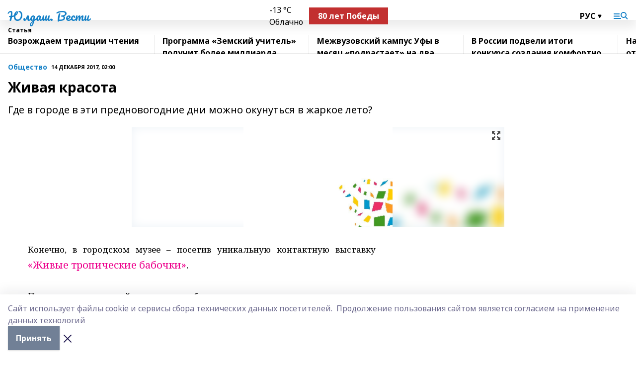

--- FILE ---
content_type: text/html; charset=utf-8
request_url: https://iuldash.ru/articles/obshchestvo/2017-12-14/zhivaya-krasota-119553
body_size: 29591
content:
<!doctype html>
<html data-n-head-ssr lang="ru" data-n-head="%7B%22lang%22:%7B%22ssr%22:%22ru%22%7D%7D">
  <head >
    <title>Живая красота</title><meta data-n-head="ssr" data-hid="google" name="google" content="notranslate"><meta data-n-head="ssr" data-hid="charset" charset="utf-8"><meta data-n-head="ssr" name="viewport" content="width=1300"><meta data-n-head="ssr" data-hid="og:url" property="og:url" content="https://iuldash.ru/articles/obshchestvo/2017-12-14/zhivaya-krasota-119553"><meta data-n-head="ssr" data-hid="og:type" property="og:type" content="article"><meta data-n-head="ssr" name="yandex-verification" content="8fffa9b76352cbe1"><meta data-n-head="ssr" name="google-site-verification" content="O5B70C0TS2I9OA0OUAS50aTlbgpZNcQ2tOe3DzQNn3k"><meta data-n-head="ssr" data-hid="og:title" property="og:title" content="Живая красота"><meta data-n-head="ssr" data-hid="og:description" property="og:description" content="Где в городе в эти предновогодние дни можно окунуться в жаркое лето?"><meta data-n-head="ssr" data-hid="description" name="description" content="Где в городе в эти предновогодние дни можно окунуться в жаркое лето?"><meta data-n-head="ssr" data-hid="og:image" property="og:image" content="https://iuldash.ru/attachments/eb518fde8e59aa3d52f3b91e4eef1f1086699858/store/crop/0/0/750/500/750/500/0/a32b7ab544d5174ff61f4a74761042178376658db4540c117780f3d6f4dc/placeholder.png"><link data-n-head="ssr" rel="icon" href="null"><link data-n-head="ssr" rel="canonical" href="https://iuldash.ru/articles/obshchestvo/2017-12-14/zhivaya-krasota-119553"><link data-n-head="ssr" rel="preconnect" href="https://fonts.googleapis.com"><link data-n-head="ssr" rel="stylesheet" href="/fonts/noto-sans/index.css"><link data-n-head="ssr" rel="stylesheet" href="https://fonts.googleapis.com/css2?family=Noto+Serif:wght@400;700&amp;display=swap"><link data-n-head="ssr" rel="stylesheet" href="https://fonts.googleapis.com/css2?family=Inter:wght@400;600;700;900&amp;display=swap"><link data-n-head="ssr" rel="stylesheet" href="https://fonts.googleapis.com/css2?family=Montserrat:wght@400;700&amp;display=swap"><link data-n-head="ssr" rel="stylesheet" href="https://fonts.googleapis.com/css2?family=Pacifico&amp;display=swap"><style data-n-head="ssr">:root { --active-color: #1480C7; }</style><script data-n-head="ssr" src="https://yastatic.net/pcode/adfox/loader.js" crossorigin="anonymous"></script><script data-n-head="ssr" src="https://vk.com/js/api/openapi.js" async></script><script data-n-head="ssr" src="https://widget.sparrow.ru/js/embed.js" async></script><script data-n-head="ssr" src="//web.webpushs.com/js/push/032dd0d69d06f50c3a2650b6ace18730_1.js" async></script><script data-n-head="ssr" src="https://yandex.ru/ads/system/header-bidding.js" async></script><script data-n-head="ssr" src="https://ads.digitalcaramel.com/js/bashinform.ru.js" type="text/javascript"></script><script data-n-head="ssr">window.yaContextCb = window.yaContextCb || []</script><script data-n-head="ssr" src="https://yandex.ru/ads/system/context.js" async></script><script data-n-head="ssr" type="application/ld+json">{
            "@context": "https://schema.org",
            "@type": "NewsArticle",
            "mainEntityOfPage": {
              "@type": "WebPage",
              "@id": "https://iuldash.ru/articles/obshchestvo/2017-12-14/zhivaya-krasota-119553"
            },
            "headline" : "Живая красота",
            "image": [
              "https://iuldash.ru/attachments/eb518fde8e59aa3d52f3b91e4eef1f1086699858/store/crop/0/0/750/500/750/500/0/a32b7ab544d5174ff61f4a74761042178376658db4540c117780f3d6f4dc/placeholder.png"
            ],
            "datePublished": "2017-12-14T02:00:00.000+05:00",
            "author": [],
            "publisher": {
              "@type": "Organization",
              "name": "Юлдаш. Вести",
              "logo": {
                "@type": "ImageObject",
                "url": "null"
              }
            },
            "description": "Где в городе в эти предновогодние дни можно окунуться в жаркое лето?"
          }</script><link rel="preload" href="/_nuxt/d4baa85.js" as="script"><link rel="preload" href="/_nuxt/622ad3e.js" as="script"><link rel="preload" href="/_nuxt/ee7430d.js" as="script"><link rel="preload" href="/_nuxt/bac9abf.js" as="script"><link rel="preload" href="/_nuxt/b3945eb.js" as="script"><link rel="preload" href="/_nuxt/1f4701a.js" as="script"><link rel="preload" href="/_nuxt/bb7a823.js" as="script"><link rel="preload" href="/_nuxt/61cd1ad.js" as="script"><link rel="preload" href="/_nuxt/3795d03.js" as="script"><link rel="preload" href="/_nuxt/47aac1e.js" as="script"><link rel="preload" href="/_nuxt/9842943.js" as="script"><style data-vue-ssr-id="02097838:0 0211d3d2:0 7e56e4e3:0 78c231fa:0 2b202313:0 3ba5510c:0 7deb7420:0 7501b878:0 67a80222:0 01f9c408:0 f11faff8:0 01b9542b:0 74a8f3db:0 fd82e6f0:0 69552a97:0 2bc4b7f8:0 77d4baa4:0 6f94af7f:0 0a7c8cf7:0 67baf181:0 a473ccf0:0 5e85ad43:0 3eb3f9ae:0 0684d134:0 7eba589d:0 44e53ad8:0 d15e8f64:0">.fade-enter,.fade-leave-to{opacity:0}.fade-enter-active,.fade-leave-active{transition:opacity .2s ease}.fade-up-enter-active,.fade-up-leave-active{transition:all .35s}.fade-up-enter,.fade-up-leave-to{opacity:0;transform:translateY(-20px)}.rubric-date{display:flex;align-items:flex-end;margin-bottom:1rem}.cm-rubric{font-weight:700;font-size:14px;margin-right:.5rem;color:var(--active-color)}.cm-date{font-size:11px;text-transform:uppercase;font-weight:700}.cm-story{font-weight:700;font-size:14px;margin-left:.5rem;margin-right:.5rem;color:var(--active-color)}.serif-text{font-family:Noto Serif,serif;line-height:1.65;font-size:17px}.bg-img{background-size:cover;background-position:50%;height:0;position:relative;background-color:#e2e2e2;padding-bottom:56%;>img{position:absolute;left:0;top:0;width:100%;height:100%;-o-object-fit:cover;object-fit:cover;-o-object-position:center;object-position:center}}.btn{--text-opacity:1;color:#fff;color:rgba(255,255,255,var(--text-opacity));text-align:center;padding-top:1.5rem;padding-bottom:1.5rem;font-weight:700;cursor:pointer;margin-top:2rem;border-radius:8px;font-size:20px;background:var(--active-color)}.checkbox{border-radius:.5rem;border-width:1px;margin-right:1.25rem;cursor:pointer;border-color:#e9e9eb;width:32px;height:32px}.checkbox.__active{background:var(--active-color) 50% no-repeat url([data-uri]);border-color:var(--active-color)}.h1{margin-top:1rem;margin-bottom:1.5rem;font-weight:700;line-height:1.07;font-size:32px}.all-matters{text-align:center;cursor:pointer;padding-top:1.5rem;padding-bottom:1.5rem;font-weight:700;margin-bottom:2rem;border-radius:8px;background:#f5f5f5;font-size:20px}.all-matters.__small{padding-top:.75rem;padding-bottom:.75rem;margin-top:1.5rem;font-size:14px;border-radius:4px}[data-desktop]{.rubric-date{margin-bottom:1.25rem}.h1{font-size:46px;margin-top:1.5rem;margin-bottom:1.5rem}section.cols{display:grid;margin-left:58px;grid-gap:16px;grid-template-columns:816px 42px 300px}section.list-cols{display:grid;grid-gap:40px;grid-template-columns:1fr 300px}.matter-grid{display:flex;flex-wrap:wrap;margin-right:-16px}.top-sticky{position:-webkit-sticky;position:sticky;top:48px}.top-sticky.local{top:56px}.top-sticky.ig{top:86px}.top-sticky-matter{position:-webkit-sticky;position:sticky;z-index:1;top:102px}.top-sticky-matter.local{top:110px}.top-sticky-matter.ig{top:140px}}.search-form{display:flex;border-bottom-width:1px;--border-opacity:1;border-color:#fff;border-color:rgba(255,255,255,var(--border-opacity));padding-bottom:.75rem;justify-content:space-between;align-items:center;--text-opacity:1;color:#fff;color:rgba(255,255,255,var(--text-opacity));.reset{cursor:pointer;opacity:.5;display:block}input{background-color:transparent;border-style:none;--text-opacity:1;color:#fff;color:rgba(255,255,255,var(--text-opacity));outline:2px solid transparent;outline-offset:2px;width:66.666667%;font-size:20px}input::-moz-placeholder{color:hsla(0,0%,100%,.18824)}input:-ms-input-placeholder{color:hsla(0,0%,100%,.18824)}input::placeholder{color:hsla(0,0%,100%,.18824)}}[data-desktop] .search-form{width:820px;button{border-radius:.25rem;font-weight:700;padding:.5rem 1.5rem;cursor:pointer;--text-opacity:1;color:#fff;color:rgba(255,255,255,var(--text-opacity));font-size:22px;background:var(--active-color)}input{font-size:28px}.reset{margin-right:2rem;margin-left:auto}}html.locked{overflow:hidden}html{body{letter-spacing:-.03em;font-family:Noto Sans,sans-serif;line-height:1.19;font-size:14px}ol,ul{margin-left:2rem;margin-bottom:1rem;li{margin-bottom:.5rem}}ol{list-style-type:decimal}ul{list-style-type:disc}a{cursor:pointer;color:inherit}iframe,img,object,video{max-width:100%}}.container{padding-left:16px;padding-right:16px}[data-desktop]{min-width:1250px;.container{margin-left:auto;margin-right:auto;padding-left:0;padding-right:0;width:1250px}}
/*! normalize.css v8.0.1 | MIT License | github.com/necolas/normalize.css */html{line-height:1.15;-webkit-text-size-adjust:100%}body{margin:0}main{display:block}h1{font-size:2em;margin:.67em 0}hr{box-sizing:content-box;height:0;overflow:visible}pre{font-family:monospace,monospace;font-size:1em}a{background-color:transparent}abbr[title]{border-bottom:none;text-decoration:underline;-webkit-text-decoration:underline dotted;text-decoration:underline dotted}b,strong{font-weight:bolder}code,kbd,samp{font-family:monospace,monospace;font-size:1em}small{font-size:80%}sub,sup{font-size:75%;line-height:0;position:relative;vertical-align:baseline}sub{bottom:-.25em}sup{top:-.5em}img{border-style:none}button,input,optgroup,select,textarea{font-family:inherit;font-size:100%;line-height:1.15;margin:0}button,input{overflow:visible}button,select{text-transform:none}[type=button],[type=reset],[type=submit],button{-webkit-appearance:button}[type=button]::-moz-focus-inner,[type=reset]::-moz-focus-inner,[type=submit]::-moz-focus-inner,button::-moz-focus-inner{border-style:none;padding:0}[type=button]:-moz-focusring,[type=reset]:-moz-focusring,[type=submit]:-moz-focusring,button:-moz-focusring{outline:1px dotted ButtonText}fieldset{padding:.35em .75em .625em}legend{box-sizing:border-box;color:inherit;display:table;max-width:100%;padding:0;white-space:normal}progress{vertical-align:baseline}textarea{overflow:auto}[type=checkbox],[type=radio]{box-sizing:border-box;padding:0}[type=number]::-webkit-inner-spin-button,[type=number]::-webkit-outer-spin-button{height:auto}[type=search]{-webkit-appearance:textfield;outline-offset:-2px}[type=search]::-webkit-search-decoration{-webkit-appearance:none}::-webkit-file-upload-button{-webkit-appearance:button;font:inherit}details{display:block}summary{display:list-item}[hidden],template{display:none}blockquote,dd,dl,figure,h1,h2,h3,h4,h5,h6,hr,p,pre{margin:0}button{background-color:transparent;background-image:none}button:focus{outline:1px dotted;outline:5px auto -webkit-focus-ring-color}fieldset,ol,ul{margin:0;padding:0}ol,ul{list-style:none}html{font-family:Noto Sans,sans-serif;line-height:1.5}*,:after,:before{box-sizing:border-box;border:0 solid #e2e8f0}hr{border-top-width:1px}img{border-style:solid}textarea{resize:vertical}input::-moz-placeholder,textarea::-moz-placeholder{color:#a0aec0}input:-ms-input-placeholder,textarea:-ms-input-placeholder{color:#a0aec0}input::placeholder,textarea::placeholder{color:#a0aec0}[role=button],button{cursor:pointer}table{border-collapse:collapse}h1,h2,h3,h4,h5,h6{font-size:inherit;font-weight:inherit}a{color:inherit;text-decoration:inherit}button,input,optgroup,select,textarea{padding:0;line-height:inherit;color:inherit}code,kbd,pre,samp{font-family:Menlo,Monaco,Consolas,"Liberation Mono","Courier New",monospace}audio,canvas,embed,iframe,img,object,svg,video{display:block;vertical-align:middle}img,video{max-width:100%;height:auto}.appearance-none{-webkit-appearance:none;-moz-appearance:none;appearance:none}.bg-transparent{background-color:transparent}.bg-black{--bg-opacity:1;background-color:#000;background-color:rgba(0,0,0,var(--bg-opacity))}.bg-white{--bg-opacity:1;background-color:#fff;background-color:rgba(255,255,255,var(--bg-opacity))}.bg-gray-200{--bg-opacity:1;background-color:#edf2f7;background-color:rgba(237,242,247,var(--bg-opacity))}.bg-center{background-position:50%}.bg-top{background-position:top}.bg-no-repeat{background-repeat:no-repeat}.bg-cover{background-size:cover}.bg-contain{background-size:contain}.border-collapse{border-collapse:collapse}.border-black{--border-opacity:1;border-color:#000;border-color:rgba(0,0,0,var(--border-opacity))}.border-blue-400{--border-opacity:1;border-color:#63b3ed;border-color:rgba(99,179,237,var(--border-opacity))}.rounded{border-radius:.25rem}.rounded-lg{border-radius:.5rem}.rounded-full{border-radius:9999px}.border-none{border-style:none}.border-2{border-width:2px}.border-4{border-width:4px}.border{border-width:1px}.border-t-0{border-top-width:0}.border-t{border-top-width:1px}.border-b{border-bottom-width:1px}.cursor-pointer{cursor:pointer}.block{display:block}.inline-block{display:inline-block}.flex{display:flex}.table{display:table}.grid{display:grid}.hidden{display:none}.flex-col{flex-direction:column}.flex-wrap{flex-wrap:wrap}.flex-no-wrap{flex-wrap:nowrap}.items-center{align-items:center}.justify-center{justify-content:center}.justify-between{justify-content:space-between}.flex-grow-0{flex-grow:0}.flex-shrink-0{flex-shrink:0}.order-first{order:-9999}.order-last{order:9999}.font-sans{font-family:Noto Sans,sans-serif}.font-serif{font-family:Noto Serif,serif}.font-medium{font-weight:500}.font-semibold{font-weight:600}.font-bold{font-weight:700}.h-3{height:.75rem}.h-6{height:1.5rem}.h-12{height:3rem}.h-auto{height:auto}.h-full{height:100%}.text-xs{font-size:11px}.text-sm{font-size:12px}.text-base{font-size:14px}.text-lg{font-size:16px}.text-xl{font-size:18px}.text-2xl{font-size:21px}.text-3xl{font-size:30px}.text-4xl{font-size:46px}.leading-6{line-height:1.5rem}.leading-none{line-height:1}.leading-tight{line-height:1.07}.leading-snug{line-height:1.125}.m-0{margin:0}.my-0{margin-top:0;margin-bottom:0}.mx-0{margin-left:0;margin-right:0}.mx-1{margin-left:.25rem;margin-right:.25rem}.mx-2{margin-left:.5rem;margin-right:.5rem}.my-4{margin-top:1rem;margin-bottom:1rem}.mx-4{margin-left:1rem;margin-right:1rem}.my-5{margin-top:1.25rem;margin-bottom:1.25rem}.mx-5{margin-left:1.25rem;margin-right:1.25rem}.my-6{margin-top:1.5rem;margin-bottom:1.5rem}.my-8{margin-top:2rem;margin-bottom:2rem}.mx-auto{margin-left:auto;margin-right:auto}.-mx-3{margin-left:-.75rem;margin-right:-.75rem}.-my-4{margin-top:-1rem;margin-bottom:-1rem}.mt-0{margin-top:0}.mr-0{margin-right:0}.mb-0{margin-bottom:0}.ml-0{margin-left:0}.mt-1{margin-top:.25rem}.mr-1{margin-right:.25rem}.mb-1{margin-bottom:.25rem}.ml-1{margin-left:.25rem}.mt-2{margin-top:.5rem}.mr-2{margin-right:.5rem}.mb-2{margin-bottom:.5rem}.ml-2{margin-left:.5rem}.mt-3{margin-top:.75rem}.mr-3{margin-right:.75rem}.mb-3{margin-bottom:.75rem}.mt-4{margin-top:1rem}.mr-4{margin-right:1rem}.mb-4{margin-bottom:1rem}.ml-4{margin-left:1rem}.mt-5{margin-top:1.25rem}.mr-5{margin-right:1.25rem}.mb-5{margin-bottom:1.25rem}.mt-6{margin-top:1.5rem}.mr-6{margin-right:1.5rem}.mb-6{margin-bottom:1.5rem}.mt-8{margin-top:2rem}.mr-8{margin-right:2rem}.mb-8{margin-bottom:2rem}.ml-8{margin-left:2rem}.mt-10{margin-top:2.5rem}.ml-10{margin-left:2.5rem}.mt-12{margin-top:3rem}.mb-12{margin-bottom:3rem}.mt-16{margin-top:4rem}.mb-16{margin-bottom:4rem}.mr-20{margin-right:5rem}.mr-auto{margin-right:auto}.ml-auto{margin-left:auto}.mt-px{margin-top:1px}.-mt-2{margin-top:-.5rem}.max-w-none{max-width:none}.max-w-full{max-width:100%}.object-contain{-o-object-fit:contain;object-fit:contain}.object-cover{-o-object-fit:cover;object-fit:cover}.object-center{-o-object-position:center;object-position:center}.opacity-0{opacity:0}.opacity-50{opacity:.5}.outline-none{outline:2px solid transparent;outline-offset:2px}.overflow-auto{overflow:auto}.overflow-hidden{overflow:hidden}.overflow-visible{overflow:visible}.p-0{padding:0}.p-2{padding:.5rem}.p-3{padding:.75rem}.p-4{padding:1rem}.p-8{padding:2rem}.px-0{padding-left:0;padding-right:0}.py-1{padding-top:.25rem;padding-bottom:.25rem}.px-1{padding-left:.25rem;padding-right:.25rem}.py-2{padding-top:.5rem;padding-bottom:.5rem}.px-2{padding-left:.5rem;padding-right:.5rem}.py-3{padding-top:.75rem;padding-bottom:.75rem}.px-3{padding-left:.75rem;padding-right:.75rem}.py-4{padding-top:1rem;padding-bottom:1rem}.px-4{padding-left:1rem;padding-right:1rem}.px-5{padding-left:1.25rem;padding-right:1.25rem}.px-6{padding-left:1.5rem;padding-right:1.5rem}.py-8{padding-top:2rem;padding-bottom:2rem}.py-10{padding-top:2.5rem;padding-bottom:2.5rem}.pt-0{padding-top:0}.pr-0{padding-right:0}.pb-0{padding-bottom:0}.pt-1{padding-top:.25rem}.pt-2{padding-top:.5rem}.pb-2{padding-bottom:.5rem}.pl-2{padding-left:.5rem}.pt-3{padding-top:.75rem}.pb-3{padding-bottom:.75rem}.pt-4{padding-top:1rem}.pr-4{padding-right:1rem}.pb-4{padding-bottom:1rem}.pl-4{padding-left:1rem}.pt-5{padding-top:1.25rem}.pr-5{padding-right:1.25rem}.pb-5{padding-bottom:1.25rem}.pl-5{padding-left:1.25rem}.pt-6{padding-top:1.5rem}.pb-6{padding-bottom:1.5rem}.pl-6{padding-left:1.5rem}.pt-8{padding-top:2rem}.pb-8{padding-bottom:2rem}.pr-10{padding-right:2.5rem}.pb-12{padding-bottom:3rem}.pl-12{padding-left:3rem}.pb-16{padding-bottom:4rem}.pointer-events-none{pointer-events:none}.fixed{position:fixed}.absolute{position:absolute}.relative{position:relative}.sticky{position:-webkit-sticky;position:sticky}.top-0{top:0}.right-0{right:0}.bottom-0{bottom:0}.left-0{left:0}.left-auto{left:auto}.shadow{box-shadow:0 1px 3px 0 rgba(0,0,0,.1),0 1px 2px 0 rgba(0,0,0,.06)}.shadow-none{box-shadow:none}.text-center{text-align:center}.text-right{text-align:right}.text-transparent{color:transparent}.text-black{--text-opacity:1;color:#000;color:rgba(0,0,0,var(--text-opacity))}.text-white{--text-opacity:1;color:#fff;color:rgba(255,255,255,var(--text-opacity))}.text-gray-600{--text-opacity:1;color:#718096;color:rgba(113,128,150,var(--text-opacity))}.text-gray-700{--text-opacity:1;color:#4a5568;color:rgba(74,85,104,var(--text-opacity))}.uppercase{text-transform:uppercase}.underline{text-decoration:underline}.tracking-tight{letter-spacing:-.05em}.select-none{-webkit-user-select:none;-moz-user-select:none;-ms-user-select:none;user-select:none}.select-all{-webkit-user-select:all;-moz-user-select:all;-ms-user-select:all;user-select:all}.visible{visibility:visible}.invisible{visibility:hidden}.whitespace-no-wrap{white-space:nowrap}.w-3{width:.75rem}.w-auto{width:auto}.w-1\/3{width:33.333333%}.w-full{width:100%}.z-20{z-index:20}.z-50{z-index:50}.gap-1{grid-gap:.25rem;gap:.25rem}.gap-2{grid-gap:.5rem;gap:.5rem}.gap-3{grid-gap:.75rem;gap:.75rem}.gap-4{grid-gap:1rem;gap:1rem}.gap-5{grid-gap:1.25rem;gap:1.25rem}.gap-6{grid-gap:1.5rem;gap:1.5rem}.gap-8{grid-gap:2rem;gap:2rem}.gap-10{grid-gap:2.5rem;gap:2.5rem}.grid-cols-1{grid-template-columns:repeat(1,minmax(0,1fr))}.grid-cols-2{grid-template-columns:repeat(2,minmax(0,1fr))}.grid-cols-3{grid-template-columns:repeat(3,minmax(0,1fr))}.grid-cols-4{grid-template-columns:repeat(4,minmax(0,1fr))}.grid-cols-5{grid-template-columns:repeat(5,minmax(0,1fr))}.transform{--transform-translate-x:0;--transform-translate-y:0;--transform-rotate:0;--transform-skew-x:0;--transform-skew-y:0;--transform-scale-x:1;--transform-scale-y:1;transform:translateX(var(--transform-translate-x)) translateY(var(--transform-translate-y)) rotate(var(--transform-rotate)) skewX(var(--transform-skew-x)) skewY(var(--transform-skew-y)) scaleX(var(--transform-scale-x)) scaleY(var(--transform-scale-y))}.transition-all{transition-property:all}.transition{transition-property:background-color,border-color,color,fill,stroke,opacity,box-shadow,transform}@-webkit-keyframes spin{to{transform:rotate(1turn)}}@keyframes spin{to{transform:rotate(1turn)}}@-webkit-keyframes ping{75%,to{transform:scale(2);opacity:0}}@keyframes ping{75%,to{transform:scale(2);opacity:0}}@-webkit-keyframes pulse{50%{opacity:.5}}@keyframes pulse{50%{opacity:.5}}@-webkit-keyframes bounce{0%,to{transform:translateY(-25%);-webkit-animation-timing-function:cubic-bezier(.8,0,1,1);animation-timing-function:cubic-bezier(.8,0,1,1)}50%{transform:none;-webkit-animation-timing-function:cubic-bezier(0,0,.2,1);animation-timing-function:cubic-bezier(0,0,.2,1)}}@keyframes bounce{0%,to{transform:translateY(-25%);-webkit-animation-timing-function:cubic-bezier(.8,0,1,1);animation-timing-function:cubic-bezier(.8,0,1,1)}50%{transform:none;-webkit-animation-timing-function:cubic-bezier(0,0,.2,1);animation-timing-function:cubic-bezier(0,0,.2,1)}}
.nuxt-progress{position:fixed;top:0;left:0;right:0;height:2px;width:0;opacity:1;transition:width .1s,opacity .4s;background-color:var(--active-color);z-index:999999}.nuxt-progress.nuxt-progress-notransition{transition:none}.nuxt-progress-failed{background-color:red}
.page_1iNBq{position:relative;min-height:65vh}[data-desktop]{.topBanner_Im5IM{margin-left:auto;margin-right:auto;width:1256px}}
.bnr_2VvRX{margin-left:auto;margin-right:auto;width:300px}.bnr_2VvRX:not(:empty){margin-bottom:1rem}.bnrContainer_1ho9N.mb-0 .bnr_2VvRX{margin-bottom:0}[data-desktop]{.bnr_2VvRX{width:auto;margin-left:0;margin-right:0}}
.topline-container[data-v-7682f57c]{position:-webkit-sticky;position:sticky;top:0;z-index:10}.bottom-menu[data-v-7682f57c]{--bg-opacity:1;background-color:#fff;background-color:rgba(255,255,255,var(--bg-opacity));height:45px;box-shadow:0 15px 20px rgba(0,0,0,.08)}.bottom-menu.__dark[data-v-7682f57c]{--bg-opacity:1;background-color:#000;background-color:rgba(0,0,0,var(--bg-opacity));.bottom-menu-link{--text-opacity:1;color:#fff;color:rgba(255,255,255,var(--text-opacity))}.bottom-menu-link:hover{color:var(--active-color)}}.bottom-menu-links[data-v-7682f57c]{display:flex;overflow:auto;grid-gap:1rem;gap:1rem;padding-top:1rem;padding-bottom:1rem;scrollbar-width:none}.bottom-menu-links[data-v-7682f57c]::-webkit-scrollbar{display:none}.bottom-menu-link[data-v-7682f57c]{white-space:nowrap;font-weight:700}.bottom-menu-link[data-v-7682f57c]:hover{color:var(--active-color)}
.topline_KUXuM{--bg-opacity:1;background-color:#fff;background-color:rgba(255,255,255,var(--bg-opacity));padding-top:.5rem;padding-bottom:.5rem;position:relative;box-shadow:0 15px 20px rgba(0,0,0,.08);height:40px;z-index:1}.topline_KUXuM.__dark_3HDH5{--bg-opacity:1;background-color:#000;background-color:rgba(0,0,0,var(--bg-opacity))}[data-desktop]{.topline_KUXuM{height:50px}}
.container_3LUUG{display:flex;align-items:center;justify-content:space-between}.container_3LUUG.__dark_AMgBk{.logo_1geVj{--text-opacity:1;color:#fff;color:rgba(255,255,255,var(--text-opacity))}.menu-trigger_2_P72{--bg-opacity:1;background-color:#fff;background-color:rgba(255,255,255,var(--bg-opacity))}.lang_107ai,.topline-item_1BCyx{--text-opacity:1;color:#fff;color:rgba(255,255,255,var(--text-opacity))}.lang_107ai{background-image:url([data-uri])}}.lang_107ai{margin-left:auto;margin-right:1.25rem;padding-right:1rem;padding-left:.5rem;cursor:pointer;display:flex;align-items:center;font-weight:700;-webkit-appearance:none;-moz-appearance:none;appearance:none;outline:2px solid transparent;outline-offset:2px;text-transform:uppercase;background:no-repeat url([data-uri]) calc(100% - 3px) 50%}.logo-img_9ttWw{max-height:30px}.logo-text_Gwlnp{white-space:nowrap;font-family:Pacifico,serif;font-size:24px;line-height:.9;color:var(--active-color)}.menu-trigger_2_P72{cursor:pointer;width:30px;height:24px;background:var(--active-color);-webkit-mask:no-repeat url(/_nuxt/img/menu.cffb7c4.svg) center;mask:no-repeat url(/_nuxt/img/menu.cffb7c4.svg) center}.menu-trigger_2_P72.__cross_3NUSb{-webkit-mask-image:url([data-uri]);mask-image:url([data-uri])}.topline-item_1BCyx{font-weight:700;line-height:1;margin-right:16px}.topline-item_1BCyx,.topline-item_1BCyx.blue_1SDgs,.topline-item_1BCyx.red_1EmKm{--text-opacity:1;color:#fff;color:rgba(255,255,255,var(--text-opacity))}.topline-item_1BCyx.blue_1SDgs,.topline-item_1BCyx.red_1EmKm{padding:9px 18px;background:#8bb1d4}.topline-item_1BCyx.red_1EmKm{background:#c23030}.topline-item_1BCyx.default_3xuLv{font-size:12px;color:var(--active-color);max-width:100px}[data-desktop]{.logo-img_9ttWw{max-height:40px}.logo-text_Gwlnp{position:relative;top:-3px;font-size:36px}.slogan-desktop_2LraR{font-size:11px;margin-left:2.5rem;font-weight:700;text-transform:uppercase;color:#5e6a70}.lang_107ai{margin-left:0}}
.weather[data-v-f75b9a02]{display:flex;align-items:center;.icon{border-radius:9999px;margin-right:.5rem;background:var(--active-color) no-repeat 50%/11px;width:18px;height:18px}.clear{background-image:url(/_nuxt/img/clear.504a39c.svg)}.clouds{background-image:url(/_nuxt/img/clouds.35bb1b1.svg)}.few_clouds{background-image:url(/_nuxt/img/few_clouds.849e8ce.svg)}.rain{background-image:url(/_nuxt/img/rain.fa221cc.svg)}.snow{background-image:url(/_nuxt/img/snow.3971728.svg)}.thunderstorm_w_rain{background-image:url(/_nuxt/img/thunderstorm_w_rain.f4f5bf2.svg)}.thunderstorm{background-image:url(/_nuxt/img/thunderstorm.bbf00c1.svg)}.text{font-size:12px;font-weight:700;line-height:1;color:rgba(0,0,0,.9)}}.__dark.weather .text[data-v-f75b9a02]{--text-opacity:1;color:#fff;color:rgba(255,255,255,var(--text-opacity))}
.block_35WEi{position:-webkit-sticky;position:sticky;left:0;width:100%;padding-top:.75rem;padding-bottom:.75rem;--bg-opacity:1;background-color:#fff;background-color:rgba(255,255,255,var(--bg-opacity));--text-opacity:1;color:#000;color:rgba(0,0,0,var(--text-opacity));height:68px;z-index:8;border-bottom:1px solid rgba(0,0,0,.08235)}.block_35WEi.invisible_3bwn4{visibility:hidden}.block_35WEi.local_2u9p8,.block_35WEi.local_ext_2mSQw{top:40px}.block_35WEi.local_2u9p8.has_bottom_items_u0rcZ,.block_35WEi.local_ext_2mSQw.has_bottom_items_u0rcZ{top:85px}.block_35WEi.ig_3ld7e{top:50px}.block_35WEi.ig_3ld7e.has_bottom_items_u0rcZ{top:95px}.block_35WEi.bi_3BhQ1,.block_35WEi.bi_ext_1Yp6j{top:49px}.block_35WEi.bi_3BhQ1.has_bottom_items_u0rcZ,.block_35WEi.bi_ext_1Yp6j.has_bottom_items_u0rcZ{top:94px}.block_35WEi.red_wPGsU{background:#fdf3f3;.blockTitle_1BF2P{color:#d65a47}}.block_35WEi.blue_2AJX7{background:#e6ecf2;.blockTitle_1BF2P{color:#8bb1d4}}.block_35WEi{.loading_1RKbb{height:1.5rem;margin:0 auto}}.blockTitle_1BF2P{font-weight:700;font-size:12px;margin-bottom:.25rem;display:inline-block;overflow:hidden;max-height:1.2em;display:-webkit-box;-webkit-line-clamp:1;-webkit-box-orient:vertical;text-overflow:ellipsis}.items_2XU71{display:flex;overflow:auto;margin-left:-16px;margin-right:-16px;padding-left:16px;padding-right:16px}.items_2XU71::-webkit-scrollbar{display:none}.item_KFfAv{flex-shrink:0;flex-grow:0;padding-right:1rem;margin-right:1rem;font-weight:700;overflow:hidden;width:295px;max-height:2.4em;border-right:1px solid rgba(0,0,0,.08235);display:-webkit-box;-webkit-line-clamp:2;-webkit-box-orient:vertical;text-overflow:ellipsis}.item_KFfAv:hover{opacity:.75}[data-desktop]{.block_35WEi{height:54px}.block_35WEi.local_2u9p8,.block_35WEi.local_ext_2mSQw{top:50px}.block_35WEi.local_2u9p8.has_bottom_items_u0rcZ,.block_35WEi.local_ext_2mSQw.has_bottom_items_u0rcZ{top:95px}.block_35WEi.ig_3ld7e{top:80px}.block_35WEi.ig_3ld7e.has_bottom_items_u0rcZ{top:125px}.block_35WEi.bi_3BhQ1,.block_35WEi.bi_ext_1Yp6j{top:42px}.block_35WEi.bi_3BhQ1.has_bottom_items_u0rcZ,.block_35WEi.bi_ext_1Yp6j.has_bottom_items_u0rcZ{top:87px}.block_35WEi.image_3yONs{.prev_1cQoq{background-image:url([data-uri])}.next_827zB{background-image:url([data-uri])}}.wrapper_TrcU4{display:grid;grid-template-columns:240px calc(100% - 320px)}.next_827zB,.prev_1cQoq{position:absolute;cursor:pointer;width:24px;height:24px;top:4px;left:210px;background:url([data-uri])}.next_827zB{left:auto;right:15px;background:url([data-uri])}.blockTitle_1BF2P{font-size:18px;padding-right:2.5rem;margin-right:0;max-height:2.4em;-webkit-line-clamp:2}.items_2XU71{margin-left:0;padding-left:0;-ms-scroll-snap-type:x mandatory;scroll-snap-type:x mandatory;scroll-behavior:smooth;scrollbar-width:none}.item_KFfAv,.items_2XU71{margin-right:0;padding-right:0}.item_KFfAv{padding-left:1.25rem;scroll-snap-align:start;width:310px;border-left:1px solid rgba(0,0,0,.08235);border-right:none}}
@-webkit-keyframes rotate-data-v-8cdd8c10{0%{transform:rotate(0)}to{transform:rotate(1turn)}}@keyframes rotate-data-v-8cdd8c10{0%{transform:rotate(0)}to{transform:rotate(1turn)}}.component[data-v-8cdd8c10]{height:3rem;margin-top:1.5rem;margin-bottom:1.5rem;display:flex;justify-content:center;align-items:center;span{height:100%;width:4rem;background:no-repeat url(/_nuxt/img/loading.dd38236.svg) 50%/contain;-webkit-animation:rotate-data-v-8cdd8c10 .8s infinite;animation:rotate-data-v-8cdd8c10 .8s infinite}}
.promo_ZrQsB{text-align:center;display:block;--text-opacity:1;color:#fff;color:rgba(255,255,255,var(--text-opacity));font-weight:500;font-size:16px;line-height:1;position:relative;z-index:1;background:#d65a47;padding:6px 20px}[data-desktop]{.promo_ZrQsB{margin-left:auto;margin-right:auto;font-size:18px;padding:12px 40px}}
.feedTriggerMobile_1uP3h{text-align:center;width:100%;left:0;bottom:0;padding:1rem;color:#000;color:rgba(0,0,0,var(--text-opacity));background:#e7e7e7;filter:drop-shadow(0 -10px 30px rgba(0,0,0,.4))}.feedTriggerMobile_1uP3h,[data-desktop] .feedTriggerDesktop_eR1zC{position:fixed;font-weight:700;--text-opacity:1;z-index:8}[data-desktop] .feedTriggerDesktop_eR1zC{color:#fff;color:rgba(255,255,255,var(--text-opacity));cursor:pointer;padding:1rem 1rem 1rem 1.5rem;display:flex;align-items:center;justify-content:space-between;width:auto;font-size:28px;right:20px;bottom:20px;line-height:.85;background:var(--active-color);.new_36fkO{--bg-opacity:1;background-color:#fff;background-color:rgba(255,255,255,var(--bg-opacity));font-size:18px;padding:.25rem .5rem;margin-left:1rem;color:var(--active-color)}}
.noindex_1PbKm{display:block}.rubricDate_XPC5P{display:flex;margin-bottom:1rem;align-items:center;flex-wrap:wrap;grid-row-gap:.5rem;row-gap:.5rem}[data-desktop]{.rubricDate_XPC5P{margin-left:58px}.noindex_1PbKm,.pollContainer_25rgc{margin-left:40px}.noindex_1PbKm{width:700px}}
.h1_fQcc_{margin-top:0;margin-bottom:1rem;font-size:28px}.bigLead_37UJd{margin-bottom:1.25rem;font-size:20px}[data-desktop]{.h1_fQcc_{margin-bottom:1.25rem;margin-top:0;font-size:40px}.bigLead_37UJd{font-size:21px;margin-bottom:2rem}.smallLead_3mYo6{font-size:21px;font-weight:500}.leadImg_n0Xok{display:grid;grid-gap:2rem;gap:2rem;margin-bottom:2rem;grid-template-columns:repeat(2,minmax(0,1fr));margin-left:40px;width:700px}}
.partner[data-v-73e20f19]{margin-top:1rem;margin-bottom:1rem;color:rgba(0,0,0,.31373)}
.blurImgContainer_3_532{position:relative;overflow:hidden;--bg-opacity:1;background-color:#edf2f7;background-color:rgba(237,242,247,var(--bg-opacity));background-position:50%;background-repeat:no-repeat;display:flex;align-items:center;justify-content:center;aspect-ratio:16/9;background-image:url(/img/loading.svg)}.blurImgBlur_2fI8T{background-position:50%;background-size:cover;filter:blur(10px)}.blurImgBlur_2fI8T,.blurImgImg_ZaMSE{position:absolute;left:0;top:0;width:100%;height:100%}.blurImgImg_ZaMSE{-o-object-fit:contain;object-fit:contain;-o-object-position:center;object-position:center}.play_hPlPQ{background-size:contain;background-position:50%;background-repeat:no-repeat;position:relative;z-index:1;width:18%;min-width:30px;max-width:80px;aspect-ratio:1/1;background-image:url([data-uri])}[data-desktop]{.play_hPlPQ{min-width:35px}}
.fs-icon[data-v-2dcb0dcc]{position:absolute;cursor:pointer;right:0;top:0;transition-property:background-color,border-color,color,fill,stroke,opacity,box-shadow,transform;transition-duration:.3s;width:25px;height:25px;background:url(/_nuxt/img/fs.32f317e.svg) 0 100% no-repeat}
.photoText_slx0c{padding-top:.25rem;font-family:Noto Serif,serif;font-size:13px;a{color:var(--active-color)}}.author_1ZcJr{color:rgba(0,0,0,.50196);span{margin-right:.25rem}}[data-desktop]{.photoText_slx0c{padding-top:.75rem;font-size:12px;line-height:1}.author_1ZcJr{font-size:11px}}.photoText_slx0c.textWhite_m9vxt{--text-opacity:1;color:#fff;color:rgba(255,255,255,var(--text-opacity));.author_1ZcJr{--text-opacity:1;color:#fff;color:rgba(255,255,255,var(--text-opacity))}}
.block_1h4f8{margin-bottom:1.5rem}[data-desktop] .block_1h4f8{margin-bottom:2rem}
.paragraph[data-v-7a4bd814]{a{color:var(--active-color)}p{margin-bottom:1.5rem}ol,ul{margin-left:2rem;margin-bottom:1rem;li{margin-bottom:.5rem}}ol{list-style-type:decimal}ul{list-style-type:disc}.question{font-weight:700;font-size:21px;line-height:1.43}.answer:before,.question:before{content:"— "}h2,h3,h4{font-weight:700;margin-bottom:1.5rem;line-height:1.07;font-family:Noto Sans,sans-serif}h2{font-size:30px}h3{font-size:21px}h4{font-size:18px}blockquote{padding-top:1rem;padding-bottom:1rem;margin-bottom:1rem;font-weight:700;font-family:Noto Sans,sans-serif;border-top:6px solid var(--active-color);border-bottom:6px solid var(--active-color);font-size:19px;line-height:1.15}.table-wrapper{overflow:auto}table{border-collapse:collapse;margin-top:1rem;margin-bottom:1rem;min-width:100%;td{padding:.75rem .5rem;border-width:1px}p{margin:0}}}
.imageContainer_N5llU{position:relative;--bg-opacity:1;background-color:#edf2f7;background-color:rgba(237,242,247,var(--bg-opacity))}[data-desktop]{.imageBlock_36ZEy{margin-left:40px;width:700px}}
.readus_3o8ag{margin-bottom:1.5rem;font-weight:700;font-size:16px}.subscribeButton_2yILe{font-weight:700;--text-opacity:1;color:#fff;color:rgba(255,255,255,var(--text-opacity));text-align:center;letter-spacing:-.05em;background:var(--active-color);padding:0 8px 3px;border-radius:11px;font-size:15px;width:140px}.rTitle_ae5sX{margin-bottom:1rem;font-family:Noto Sans,sans-serif;font-weight:700;color:#202022;font-size:20px;font-style:normal;line-height:normal}.items_1vOtx{display:flex;flex-wrap:wrap;grid-gap:.75rem;gap:.75rem;max-width:360px}.items_1vOtx.regional_OHiaP{.socialIcon_1xwkP{width:calc(33% - 10px)}.socialIcon_1xwkP:first-child,.socialIcon_1xwkP:nth-child(2){width:calc(50% - 10px)}}.socialIcon_1xwkP{margin-bottom:.5rem;background-size:contain;background-repeat:no-repeat;flex-shrink:0;width:calc(50% - 10px);background-position:0;height:30px}.vkIcon_1J2rG{background-image:url(/_nuxt/img/vk.07bf3d5.svg)}.vkShortIcon_1XRTC{background-image:url(/_nuxt/img/vk-short.1e19426.svg)}.tgIcon_3Y6iI{background-image:url(/_nuxt/img/tg.bfb93b5.svg)}.zenIcon_1Vpt0{background-image:url(/_nuxt/img/zen.1c41c49.svg)}.okIcon_3Q4dv{background-image:url(/_nuxt/img/ok.de8d66c.svg)}.okShortIcon_12fSg{background-image:url(/_nuxt/img/ok-short.e0e3723.svg)}.maxIcon_3MreL{background-image:url(/_nuxt/img/max.da7c1ef.png)}[data-desktop]{.readus_3o8ag{margin-left:2.5rem}.items_1vOtx{flex-wrap:nowrap;max-width:none;align-items:center}.subscribeButton_2yILe{text-align:center;font-weight:700;width:auto;padding:4px 7px 7px;font-size:25px}.socialIcon_1xwkP{height:45px}.vkIcon_1J2rG{width:197px!important}.vkShortIcon_1XRTC{width:90px!important}.tgIcon_3Y6iI{width:160px!important}.zenIcon_1Vpt0{width:110px!important}.okIcon_3Q4dv{width:256px!important}.okShortIcon_12fSg{width:90px!important}.maxIcon_3MreL{width:110px!important}}
.socials_3qx1G{margin-bottom:1.5rem}.socials_3qx1G.__black a{--border-opacity:1;border-color:#000;border-color:rgba(0,0,0,var(--border-opacity))}.socials_3qx1G.__border-white_1pZ66 .items_JTU4t a{--border-opacity:1;border-color:#fff;border-color:rgba(255,255,255,var(--border-opacity))}.socials_3qx1G{a{display:block;background-position:50%;background-repeat:no-repeat;cursor:pointer;width:20%;border:.5px solid #e2e2e2;border-right-width:0;height:42px}a:last-child{border-right-width:1px}}.items_JTU4t{display:flex}.vk_3jS8H{background-image:url(/_nuxt/img/vk.a3fc87d.svg)}.ok_3Znis{background-image:url(/_nuxt/img/ok.480e53f.svg)}.wa_32a2a{background-image:url(/_nuxt/img/wa.f2f254d.svg)}.tg_1vndD{background-image:url([data-uri])}.print_3gkIT{background-image:url(/_nuxt/img/print.f5ef7f3.svg)}.max_sqBYC{background-image:url([data-uri])}[data-desktop]{.socials_3qx1G{margin-bottom:0;width:42px}.socials_3qx1G.__sticky{position:-webkit-sticky;position:sticky;top:102px}.socials_3qx1G.__sticky.local_3XMUZ{top:110px}.socials_3qx1G.__sticky.ig_zkzMn{top:140px}.socials_3qx1G{a{width:auto;border-width:1px;border-bottom-width:0}a:last-child{border-bottom-width:1px}}.items_JTU4t{display:block}}.socials_3qx1G.__dark_1QzU6{a{border-color:#373737}.vk_3jS8H{background-image:url(/_nuxt/img/vk-white.dc41d20.svg)}.ok_3Znis{background-image:url(/_nuxt/img/ok-white.c2036d3.svg)}.wa_32a2a{background-image:url(/_nuxt/img/wa-white.e567518.svg)}.tg_1vndD{background-image:url([data-uri])}.print_3gkIT{background-image:url(/_nuxt/img/print-white.f6fd3d9.svg)}.max_sqBYC{background-image:url([data-uri])}}
.blockTitle_2XRiy{margin-bottom:.75rem;font-weight:700;font-size:28px}.itemsContainer_3JjHp{overflow:auto;margin-right:-1rem}.items_Kf7PA{width:770px;display:flex;overflow:auto}.teaserItem_ZVyTH{padding:.75rem;background:#f2f2f4;width:240px;margin-right:16px;.img_3lUmb{margin-bottom:.5rem}.title_3KNuK{line-height:1.07;font-size:18px;font-weight:700}}.teaserItem_ZVyTH:hover .title_3KNuK{color:var(--active-color)}[data-desktop]{.blockTitle_2XRiy{font-size:30px}.itemsContainer_3JjHp{margin-right:0;overflow:visible}.items_Kf7PA{display:grid;grid-template-columns:repeat(3,minmax(0,1fr));grid-gap:1.5rem;gap:1.5rem;width:auto;overflow:visible}.teaserItem_ZVyTH{width:auto;margin-right:0;background-color:transparent;padding:0;.img_3lUmb{background:#8894a2 url(/_nuxt/img/pattern-mix.5c9ce73.svg) 100% 100% no-repeat;padding-right:40px}.title_3KNuK{font-size:21px}}}
.footer_2pohu{padding:2rem .75rem;margin-top:2rem;position:relative;background:#282828;color:#eceff1}[data-desktop]{.footer_2pohu{padding:2.5rem 0}}
.footerContainer_YJ8Ze{display:grid;grid-template-columns:repeat(1,minmax(0,1fr));grid-gap:20px;font-family:Inter,sans-serif;font-size:13px;line-height:1.38;a{--text-opacity:1;color:#fff;color:rgba(255,255,255,var(--text-opacity));opacity:.75}a:hover{opacity:.5}}.contacts_3N-fT{display:grid;grid-template-columns:repeat(1,minmax(0,1fr));grid-gap:.75rem;gap:.75rem}[data-desktop]{.footerContainer_YJ8Ze{grid-gap:2.5rem;gap:2.5rem;grid-template-columns:1fr 1fr 1fr 220px;padding-bottom:20px!important}.footerContainer_YJ8Ze.__2_3FM1O{grid-template-columns:1fr 220px}.footerContainer_YJ8Ze.__3_2yCD-{grid-template-columns:1fr 1fr 220px}.footerContainer_YJ8Ze.__4_33040{grid-template-columns:1fr 1fr 1fr 220px}}</style>
  </head>
  <body class="desktop " data-desktop="1" data-n-head="%7B%22class%22:%7B%22ssr%22:%22desktop%20%22%7D,%22data-desktop%22:%7B%22ssr%22:%221%22%7D%7D">
    <div data-server-rendered="true" id="__nuxt"><!----><div id="__layout"><div><!----> <div class="bg-white"><div class="bnrContainer_1ho9N mb-0 topBanner_Im5IM"><div title="banner_1" class="adfox-bnr bnr_2VvRX"></div></div> <!----> <div class="mb-0 bnrContainer_1ho9N"><div title="fullscreen" class="html-bnr bnr_2VvRX"></div></div> <!----></div> <div class="topline-container" data-v-7682f57c><div data-v-7682f57c><div class="topline_KUXuM"><div class="container container_3LUUG"><a href="/" class="nuxt-link-active logo-text_Gwlnp">Юлдаш. Вести</a> <!----> <div class="weather ml-auto mr-3" data-v-f75b9a02><div class="icon clouds" data-v-f75b9a02></div> <div class="text" data-v-f75b9a02>-13 °С <br data-v-f75b9a02>Облачно</div></div> <a href="/rubric/pobeda-80" target="_blank" class="topline-item_1BCyx red_1EmKm">80 лет Победы</a> <select class="lang_107ai"><option selected="selected">Рус</option> <option value="https://iuldash-t.ru">Тат</option></select> <div class="menu-trigger_2_P72"></div></div></div></div> <!----></div> <div><div class="block_35WEi undefined local_ext_2mSQw"><div class="component loading_1RKbb" data-v-8cdd8c10><span data-v-8cdd8c10></span></div></div> <!----> <div class="page_1iNBq"><div><!----> <div class="feedTriggerDesktop_eR1zC"><span>Все новости</span> <!----></div></div> <div class="container mt-4"><div><div class="rubricDate_XPC5P"><a href="/articles/obshchestvo" class="cm-rubric nuxt-link-active">Общество</a> <div class="cm-date mr-2">14 Декабря 2017, 02:00</div> <!----> <!----></div> <section class="cols"><div><div class="mb-4"><!----> <h1 class="h1 h1_fQcc_">Живая красота</h1> <h2 class="bigLead_37UJd">Где в городе в эти предновогодние дни можно окунуться в жаркое лето?</h2> <div data-v-73e20f19><!----> <!----></div> <!----> <div class="relative mx-auto" style="max-width:750px;"><div><div class="blurImgContainer_3_532" style="filter:brightness(100%);min-height:200px;"><div class="blurImgBlur_2fI8T" style="background-image:url(https://iuldash.ru/attachments/bf641b7fa996c0ae3810f56f618b361be31225d8/store/crop/0/0/750/500/1600/0/0/a32b7ab544d5174ff61f4a74761042178376658db4540c117780f3d6f4dc/placeholder.png);"></div> <img src="https://iuldash.ru/attachments/bf641b7fa996c0ae3810f56f618b361be31225d8/store/crop/0/0/750/500/1600/0/0/a32b7ab544d5174ff61f4a74761042178376658db4540c117780f3d6f4dc/placeholder.png" class="blurImgImg_ZaMSE"> <!----></div> <div class="fs-icon" data-v-2dcb0dcc></div></div> <!----></div></div> <!----> <div><div class="block_1h4f8"><div class="paragraph serif-text" style="margin-left:40px;width:700px;" data-v-7a4bd814><b><i><span style="font-size: 14pt;"></div></div><div class="block_1h4f8"><div class="paragraph serif-text" style="margin-left:40px;width:700px;" data-v-7a4bd814><p style="text-align: justify;">    Конечно, в городском музее – посетив уникальную контактную выставку <span style="color: #ed008c; font-size: 15pt;">«Живые тропические бабочки»</span><span style="font-size: 15pt;">.</span></div></div><div class="block_1h4f8"><div class="paragraph serif-text" style="margin-left:40px;width:700px;" data-v-7a4bd814></span></i></b></div></div><div class="block_1h4f8"><div class="paragraph serif-text" style="margin-left:40px;width:700px;" data-v-7a4bd814><p style="text-align: justify;"></div></div><div class="block_1h4f8"><div class="paragraph serif-text" style="margin-left:40px;width:700px;" data-v-7a4bd814><span style="font-family: Georgia, serif; font-size: 14pt; text-align: justify;">   Приходить лучше семьей – тогда можно будет делиться впечатлениями, например, как трепетная грациозная тропическая красавица выбрала именно вас и присела вам на плечо или на руку, или о том, что у некоторых заморских гостий верхняя и нижняя стороны крыльев имеют разные рисунки. А </span><span style="font-family: Georgia, serif; font-size: 14pt; text-align: justify;">дети, несомненно, придут в восторг, когда им на ручку сядет полусказка размером больше их ладошки.</span></div></div><div class="block_1h4f8"><div class="paragraph serif-text" style="margin-left:40px;width:700px;" data-v-7a4bd814><p style="text-align: justify;"></div></div><div class="block_1h4f8"><div class="paragraph serif-text" style="margin-left:40px;width:700px;" data-v-7a4bd814><span style="font-family: Georgia, serif; font-size: 14pt;"> </span></div></div><div class="block_1h4f8"><div class="paragraph serif-text" style="margin-left:40px;width:700px;" data-v-7a4bd814><br> <span style="font-family: Georgia, serif; font-size: 14pt;">    О некоторых бабочках ходят легенды. У каждого вида свои индивидуальные, подчас шокирующие черты. Они бесстрашно контактируют с людьми, шагают по руке, плечу или смирно сидят.</span></div></div><div class="block_1h4f8"><div class="paragraph serif-text" style="margin-left:40px;width:700px;" data-v-7a4bd814><br> <span style="font-family: Georgia, serif; font-size: 14pt;"> </span></div></div><div class="block_1h4f8"><div class="paragraph serif-text" style="margin-left:40px;width:700px;" data-v-7a4bd814><br> <span style="font-family: Georgia, serif; font-size: 14pt;">   Жизнь бабочки недолговечна: от нескольких часов до несколько месяцев, поэтому экспозиция постоянно обновляется. У посетителей будет уникальная возможность наблюдать чудесную метаморфозу – превращение куколки в бабочку. В специальной камере – инсектарии, купаясь в свете </span><span style="font-family: Georgia, serif; font-size: 14pt;">и тепле, бабочки выходят наружу и делают первый взмах крыльями. Коконы размещаются прямо в выставочном зале. Для того чтобы крылатые красавицы не замерзли, воссоздан тропический климат. </span></div></div><div class="block_1h4f8"><div class="paragraph serif-text" style="margin-left:40px;width:700px;" data-v-7a4bd814><br> <span style="font-family: Georgia, serif; font-size: 14pt;"> </span></div></div><div class="block_1h4f8"><div class="paragraph serif-text" style="margin-left:40px;width:700px;" data-v-7a4bd814><br> <span style="font-family: Georgia, serif; font-size: 14pt;">   Эта истинная хрупкая красота дарит гостям выставки свое тепло и массу положительных эмоций.</span></div></div><div class="block_1h4f8"><div class="paragraph serif-text" style="margin-left:40px;width:700px;" data-v-7a4bd814><p style="text-align: justify;"></div></div><div class="block_1h4f8"><div class="paragraph serif-text" style="margin-left:40px;width:700px;" data-v-7a4bd814><span style="font-family: Georgia, serif; font-size: 14pt;"><b>   Выставка продлится до 17 декабря. </b></div></div><div class="block_1h4f8"><div class="paragraph serif-text" style="margin-left:40px;width:700px;" data-v-7a4bd814><br> </span></div></div><div class="block_1h4f8"><div class="paragraph serif-text" style="margin-left:40px;width:700px;" data-v-7a4bd814><p style="text-align: justify;"></div></div><div class="block_1h4f8"><!----></div><div class="block_1h4f8"><div class="paragraph serif-text" style="margin-left:40px;width:700px;" data-v-7a4bd814><br></div></div><div class="block_1h4f8"><div class="paragraph serif-text" style="margin-left:40px;width:700px;" data-v-7a4bd814><br> <span style="font-family: Georgia, serif; font-size: 14pt;"> <b> </b></span></div></div></div> <!----> <!----> <!----> <!----> <!----> <!----> <!----> <!----> <div class="readus_3o8ag"><div class="rTitle_ae5sX">Читайте нас</div> <div class="items_1vOtx regional_OHiaP"><!----> <!----> <a href="https://vk.com/juldashdyrtyli" target="_blank" title="Открыть в новом окне." class="socialIcon_1xwkP vkShortIcon_1XRTC"></a> <!----> <a href="https://ok.ru/gazetayuld" target="_blank" title="Открыть в новом окне." class="socialIcon_1xwkP okShortIcon_12fSg"></a></div></div></div> <div><div class="__sticky socials_3qx1G"><div class="items_JTU4t"><a class="vk_3jS8H"></a><a class="tg_1vndD"></a><a class="wa_32a2a"></a><a class="ok_3Znis"></a><a class="max_sqBYC"></a> <a class="print_3gkIT"></a></div></div></div> <div><div class="top-sticky-matter "><div class="flex bnrContainer_1ho9N"><div title="banner_6" class="adfox-bnr bnr_2VvRX"></div></div> <div class="flex bnrContainer_1ho9N"><div title="banner_9" class="html-bnr bnr_2VvRX"></div></div></div></div></section></div> <!----> <div><!----> <!----> <div class="mb-8"><div class="blockTitle_2XRiy">Новости партнеров</div> <div class="itemsContainer_3JjHp"><div class="items_Kf7PA"><a href="https://fotobank02.ru/" class="teaserItem_ZVyTH"><div class="img_3lUmb"><div class="blurImgContainer_3_532"><div class="blurImgBlur_2fI8T"></div> <img class="blurImgImg_ZaMSE"> <!----></div></div> <div class="title_3KNuK">Фотобанк журналистов РБ</div></a><a href="https://fotobank02.ru/еда-и-напитки/" class="teaserItem_ZVyTH"><div class="img_3lUmb"><div class="blurImgContainer_3_532"><div class="blurImgBlur_2fI8T"></div> <img class="blurImgImg_ZaMSE"> <!----></div></div> <div class="title_3KNuK">Рубрика &quot;Еда и напитки&quot;</div></a><a href="https://fotobank02.ru/животные/" class="teaserItem_ZVyTH"><div class="img_3lUmb"><div class="blurImgContainer_3_532"><div class="blurImgBlur_2fI8T"></div> <img class="blurImgImg_ZaMSE"> <!----></div></div> <div class="title_3KNuK">Рубрика &quot;Животные&quot;</div></a></div></div></div></div> <!----> <!----> <!----> <!----></div> <div class="component" style="display:none;" data-v-8cdd8c10><span data-v-8cdd8c10></span></div> <div class="inf"></div></div></div> <div class="footer_2pohu"><div><div class="footerContainer_YJ8Ze __2_3FM1O __3_2yCD- container"><div><p>&copy; 2020-2026 Сайт издания "Юлдаш.Вести"</p>
<p></p>
<p><a href="https://iuldash.ru/pages/ob-ispolzovanii-personalnykh-dannykh">Об использовании персональных данных</a></p></div> <div>Зарегистрировано Федеральной службой по надзору в сфере связи , информационных технологий и массовых коммуникаций по Республике Башкортостан (РОСКОМНАДЗОР). Регистрационный номер: серия ПИ №ТУ 02-01371.</div> <!----> <div class="contacts_3N-fT"><div><b>Телефон</b> <div>8 (34787) 2-20-03</div></div><div><b>Эл. почта</b> <div>juldash@ufamts.ru</div></div><div><b>Адрес</b> <div>452320, Республика Башкортостан, Дюртюлинский район, г.Дюртюли, пер.М.Якутовой, 2.</div></div><div><b>Рекламная служба</b> <div>8 (34787) 2-22-60</div></div><div><b>Редакция</b> <div>8 (34787) 2-20-03</div></div><div><b>Приемная</b> <div>8 (34787) 2-20-03</div></div><!----><div><b>Отдел кадров</b> <div>8 (34787) 2-21-78</div></div></div></div> <div class="container"><div class="flex mt-4"><a href="https://metrika.yandex.ru/stat/?id=45323238" target="_blank" rel="nofollow" class="mr-4"><img src="https://informer.yandex.ru/informer/45323238/3_0_FFFFFFFF_EFEFEFFF_0_pageviews" alt="Яндекс.Метрика" title="Яндекс.Метрика: данные за сегодня (просмотры, визиты и уникальные посетители)" style="width:88px; height:31px; border:0;"></a> <a href="https://www.liveinternet.ru/click" target="_blank" class="mr-4"><img src="https://counter.yadro.ru/logo?11.6" title="LiveInternet: показано число просмотров за 24 часа, посетителей за 24 часа и за сегодня" alt width="88" height="31" style="border:0"></a> <!----></div></div></div></div> <!----><!----><!----><!----><!----><!----><!----><!----><!----><!----><!----></div></div></div><script>window.__NUXT__=(function(a,b,c,d,e,f,g,h,i,j,k,l,m,n,o,p,q,r,s,t,u,v,w,x,y,z,A,B,C,D,E,F,G,H,I,J,K,L,M,N,O,P,Q,R,S,T,U,V,W,X,Y,Z,_,$,aa,ab,ac,ad,ae,af,ag,ah,ai,aj,ak,al,am,an,ao,ap,aq,ar,as,at,au,av,aw,ax,ay,az,aA,aB,aC,aD,aE,aF,aG,aH,aI,aJ,aK,aL,aM,aN,aO,aP,aQ,aR,aS,aT,aU,aV,aW,aX,aY,aZ,a_,a$,ba,bb,bc,bd,be,bf,bg,bh,bi,bj,bk,bl,bm,bn,bo,bp,bq,br,bs,bt,bu,bv,bw,bx,by,bz,bA,bB,bC,bD,bE,bF,bG,bH,bI,bJ,bK,bL,bM,bN,bO,bP,bQ,bR,bS,bT,bU,bV,bW,bX,bY,bZ,b_,b$,ca,cb,cc,cd,ce,cf,cg,ch,ci,cj,ck,cl,cm,cn,co,cp,cq,cr,cs,ct,cu,cv,cw,cx,cy,cz,cA,cB,cC,cD,cE,cF,cG,cH,cI,cJ,cK,cL,cM,cN,cO,cP,cQ,cR,cS,cT,cU,cV,cW,cX,cY,cZ,c_,c$,da,db,dc,dd,de,df,dg,dh,di,dj,dk,dl,dm,dn,do0,dp,dq,dr,ds,dt,du,dv,dw,dx,dy,dz,dA,dB,dC){av.id=119553;av.title=aw;av.lead=F;av.is_promo=e;av.erid=c;av.show_authors=e;av.published_at=ax;av.noindex_text=c;av.platform_id=k;av.lightning=e;av.registration_area=o;av.is_partners_matter=e;av.mark_as_ads=e;av.advertiser_details=c;av.kind=G;av.kind_path=ay;av.image={author:c,source:c,description:c,width:750,height:500,url:az,apply_blackout:d};av.image_90="https:\u002F\u002Fiuldash.ru\u002Fattachments\u002F991126504a15ed7e814c19c1b87174567d468e56\u002Fstore\u002Fcrop\u002F0\u002F0\u002F750\u002F500\u002F90\u002F0\u002F0\u002Fa32b7ab544d5174ff61f4a74761042178376658db4540c117780f3d6f4dc\u002Fplaceholder.png";av.image_250="https:\u002F\u002Fiuldash.ru\u002Fattachments\u002F11e2008305f31452198930c099aa445b7f45f82a\u002Fstore\u002Fcrop\u002F0\u002F0\u002F750\u002F500\u002F250\u002F0\u002F0\u002Fa32b7ab544d5174ff61f4a74761042178376658db4540c117780f3d6f4dc\u002Fplaceholder.png";av.image_800="https:\u002F\u002Fiuldash.ru\u002Fattachments\u002F22dd63f9e34088b3c017f41332ddfbc9d2b8421a\u002Fstore\u002Fcrop\u002F0\u002F0\u002F750\u002F500\u002F800\u002F0\u002F0\u002Fa32b7ab544d5174ff61f4a74761042178376658db4540c117780f3d6f4dc\u002Fplaceholder.png";av.image_1600="https:\u002F\u002Fiuldash.ru\u002Fattachments\u002Fbf641b7fa996c0ae3810f56f618b361be31225d8\u002Fstore\u002Fcrop\u002F0\u002F0\u002F750\u002F500\u002F1600\u002F0\u002F0\u002Fa32b7ab544d5174ff61f4a74761042178376658db4540c117780f3d6f4dc\u002Fplaceholder.png";av.path=aA;av.rubric_title=l;av.rubric_path=H;av.type=t;av.authors=[];av.platform_title=i;av.platform_host=n;av.meta_information_attributes={id:1012050,title:c,description:F,keywords:c};av.theme="white";av.noindex=c;av.content_blocks=[{position:d,kind:a,text:"\u003Cb\u003E\u003Ci\u003E\u003Cspan style=\"font-size: 14pt;\"\u003E"},{position:p,kind:a,text:"\u003Cp style=\"text-align: justify;\"\u003E    Конечно, в городском музее – посетив уникальную контактную выставку \u003Cspan style=\"color: #ed008c; font-size: 15pt;\"\u003E«Живые тропические бабочки»\u003C\u002Fspan\u003E\u003Cspan style=\"font-size: 15pt;\"\u003E.\u003C\u002Fspan\u003E"},{position:w,kind:a,text:"\u003C\u002Fspan\u003E\u003C\u002Fi\u003E\u003C\u002Fb\u003E"},{position:x,kind:a,text:y},{position:z,kind:a,text:"\u003Cspan style=\"font-family: Georgia, serif; font-size: 14pt; text-align: justify;\"\u003E   Приходить лучше семьей – тогда можно будет делиться впечатлениями, например, как трепетная грациозная тропическая красавица выбрала именно вас и присела вам на плечо или на руку, или о том, что у некоторых заморских гостий верхняя и нижняя стороны крыльев имеют разные рисунки. А \u003C\u002Fspan\u003E\u003Cspan style=\"font-family: Georgia, serif; font-size: 14pt; text-align: justify;\"\u003Eдети, несомненно, придут в восторг, когда им на ручку сядет полусказка размером больше их ладошки.\u003C\u002Fspan\u003E"},{position:I,kind:a,text:y},{position:J,kind:a,text:"\u003Cspan style=\"font-family: Georgia, serif; font-size: 14pt;\"\u003E \u003C\u002Fspan\u003E"},{position:K,kind:a,text:"\u003Cbr\u003E \u003Cspan style=\"font-family: Georgia, serif; font-size: 14pt;\"\u003E    О некоторых бабочках ходят легенды. У каждого вида свои индивидуальные, подчас шокирующие черты. Они бесстрашно контактируют с людьми, шагают по руке, плечу или смирно сидят.\u003C\u002Fspan\u003E"},{position:L,kind:a,text:aB},{position:M,kind:a,text:"\u003Cbr\u003E \u003Cspan style=\"font-family: Georgia, serif; font-size: 14pt;\"\u003E   Жизнь бабочки недолговечна: от нескольких часов до несколько месяцев, поэтому экспозиция постоянно обновляется. У посетителей будет уникальная возможность наблюдать чудесную метаморфозу – превращение куколки в бабочку. В специальной камере – инсектарии, купаясь в свете \u003C\u002Fspan\u003E\u003Cspan style=\"font-family: Georgia, serif; font-size: 14pt;\"\u003Eи тепле, бабочки выходят наружу и делают первый взмах крыльями. Коконы размещаются прямо в выставочном зале. Для того чтобы крылатые красавицы не замерзли, воссоздан тропический климат. \u003C\u002Fspan\u003E"},{position:aC,kind:a,text:aB},{position:aD,kind:a,text:"\u003Cbr\u003E \u003Cspan style=\"font-family: Georgia, serif; font-size: 14pt;\"\u003E   Эта истинная хрупкая красота дарит гостям выставки свое тепло и массу положительных эмоций.\u003C\u002Fspan\u003E"},{position:aE,kind:a,text:y},{position:aF,kind:a,text:"\u003Cspan style=\"font-family: Georgia, serif; font-size: 14pt;\"\u003E\u003Cb\u003E   Выставка продлится до 17 декабря. \u003C\u002Fb\u003E"},{position:aG,kind:a,text:"\u003Cbr\u003E \u003C\u002Fspan\u003E"},{position:aH,kind:a,text:y},{position:aI,kind:"image",image:c},{position:aJ,kind:a,text:"\u003Cbr\u003E"},{position:aK,kind:a,text:"\u003Cbr\u003E \u003Cspan style=\"font-family: Georgia, serif; font-size: 14pt;\"\u003E \u003Cb\u003E \u003C\u002Fb\u003E\u003C\u002Fspan\u003E"}];av.poll=c;av.official_comment=c;av.tags=[];av.schema_org=[{"@context":aL,"@type":N,url:n,logo:c},{"@context":aL,"@type":"BreadcrumbList",itemListElement:[{"@type":aM,position:p,name:t,item:{name:t,"@id":"https:\u002F\u002Fiuldash.ru\u002Farticles"}},{"@type":aM,position:A,name:l,item:{name:l,"@id":"https:\u002F\u002Fiuldash.ru\u002Farticles\u002Fobshchestvo"}}]},{"@context":"http:\u002F\u002Fschema.org","@type":"NewsArticle",mainEntityOfPage:{"@type":"WebPage","@id":aN},headline:aw,genre:l,url:aN,description:F,text:"      Конечно, в городском музее – посетив уникальную контактную выставку «Живые тропические бабочки».      Приходить лучше семьей – тогда можно будет делиться впечатлениями, например, как трепетная грациозная тропическая красавица выбрала именно вас и присела вам на плечо или на руку, или о том, что у некоторых заморских гостий верхняя и нижняя стороны крыльев имеют разные рисунки. А дети, несомненно, придут в восторг, когда им на ручку сядет полусказка размером больше их ладошки.         О некоторых бабочках ходят легенды. У каждого вида свои индивидуальные, подчас шокирующие черты. Они бесстрашно контактируют с людьми, шагают по руке, плечу или смирно сидят.        Жизнь бабочки недолговечна: от нескольких часов до несколько месяцев, поэтому экспозиция постоянно обновляется. У посетителей будет уникальная возможность наблюдать чудесную метаморфозу – превращение куколки в бабочку. В специальной камере – инсектарии, купаясь в свете и тепле, бабочки выходят наружу и делают первый взмах крыльями. Коконы размещаются прямо в выставочном зале. Для того чтобы крылатые красавицы не замерзли, воссоздан тропический климат.         Эта истинная хрупкая красота дарит гостям выставки свое тепло и массу положительных эмоций.     Выставка продлится до 17 декабря.         ",author:{"@type":N,name:i},about:[],image:[az],datePublished:ax,dateModified:"2020-12-15T20:34:58.124+05:00",publisher:{"@type":N,name:i,logo:{"@type":"ImageObject",url:c}}}];av.story=c;av.small_lead_image=e;av.translated_by=c;av.counters={google_analytics_id:aO,yandex_metrika_id:aP,liveinternet_counter_id:aQ};av.views=p;av.hide_views=f;return {layout:"default",data:[{matters:[av]}],fetch:{"0":{mainItem:c,minorItem:c}},error:c,state:{platform:{meta_information_attributes:{id:k,title:aR,description:aR,keywords:"газета Юлдаш-вести"},id:k,color:"#1480C7",title:i,domain:"iuldash.ru",hostname:n,footer_text:c,favicon_url:c,contact_email:"feedback@rbsmi.ru",logo_mobile_url:c,logo_desktop_url:c,logo_footer_url:c,weather_data:{desc:"Clouds",temp:-12.99,date:"2026-01-20T17:04:18+00:00"},template:"local_ext",footer_column_first:"\u003Cp\u003E&copy; 2020-2026 Сайт издания \"Юлдаш.Вести\"\u003C\u002Fp\u003E\n\u003Cp\u003E\u003C\u002Fp\u003E\n\u003Cp\u003E\u003Ca href=\"https:\u002F\u002Fiuldash.ru\u002Fpages\u002Fob-ispolzovanii-personalnykh-dannykh\"\u003EОб использовании персональных данных\u003C\u002Fa\u003E\u003C\u002Fp\u003E",footer_column_second:"Зарегистрировано Федеральной службой по надзору в сфере связи , информационных технологий и массовых коммуникаций по Республике Башкортостан (РОСКОМНАДЗОР). Регистрационный номер: серия ПИ №ТУ 02-01371.",footer_column_third:c,link_yandex_news:g,h1_title_on_main_page:g,send_pulse_code:"\u002F\u002Fweb.webpushs.com\u002Fjs\u002Fpush\u002F032dd0d69d06f50c3a2650b6ace18730_1.js",announcement:{title:"Теперь мы в Telegram",description:"Подписывайтесь на наш канал: https:\u002F\u002Ft.me\u002Fiuldashru",url:"https:\u002F\u002Ft.me\u002Fiuldashru",is_active:e,image:{author:c,source:c,description:c,width:aS,height:aS,url:"https:\u002F\u002Fiuldash.ru\u002Fattachments\u002Fb5d68a115b41b78f681eea517345af32b134c358\u002Fstore\u002Fcrop\u002F0\u002F0\u002F640\u002F640\u002F640\u002F640\u002F0\u002Fcd2efea51709cbefe19d4fc42f236baf5445c2c5ead8941c8aac1b9d77d2\u002Fphoto_2023-08-28_10-12-21.jpg",apply_blackout:d}},banners:[{code:"{\"ownerId\":379790,\"containerId\":\"adfox_162495830982624594\",\"params\":{\"pp\":\"bpxd\",\"ps\":\"fayj\",\"p2\":\"hgom\"}}",slug:"banner_1",description:"Над топлайном - “№1. 1256x250”",visibility:q,provider:m},{code:"{\"ownerId\":379790,\"containerId\":\"adfox_162495831055775575\",\"params\":{\"pp\":\"bpxe\",\"ps\":\"fayj\",\"p2\":\"hgon\"}}",slug:"banner_2",description:"Лента новостей - “№2. 240x400”",visibility:q,provider:m},{code:"{\"ownerId\":379790,\"containerId\":\"adfox_16249583109567512\",\"params\":{\"pp\":\"bpxf\",\"ps\":\"fayj\",\"p2\":\"hgoo\"}}",slug:"banner_3",description:"Лента новостей - “№3. 240x400”",visibility:q,provider:m},{code:"{\"ownerId\":379790,\"containerId\":\"adfox_162495831159645319\",\"params\":{\"pp\":\"bpxi\",\"ps\":\"fayj\",\"p2\":\"hgor\"}}",slug:"banner_6",description:"Правая колонка. - “№6. 240x400” + ротация",visibility:q,provider:m},{code:"{\"ownerId\":379790,\"containerId\":\"adfox_162495831310921355\",\"params\":{\"pp\":\"bpxj\",\"ps\":\"fayj\",\"p2\":\"hgos\"}}",slug:"banner_7",description:"Конкурс. Правая колонка. - “№7. 240x400”",visibility:q,provider:m},{code:"{\"ownerId\":379790,\"containerId\":\"adfox_162495831378991689\",\"params\":{\"pp\":\"bpxk\",\"ps\":\"fayj\",\"p2\":\"hgot\"}}",slug:"m_banner_1",description:"Над топлайном - “№1. Мобайл”",visibility:u,provider:m},{code:"{\"ownerId\":379790,\"containerId\":\"adfox_16249583145824944\",\"params\":{\"pp\":\"bpxl\",\"ps\":\"fayj\",\"p2\":\"hgou\"}}",slug:"m_banner_2",description:"После ленты новостей - “№2. Мобайл”",visibility:u,provider:m},{code:"{\"ownerId\":379790,\"containerId\":\"adfox_162495831491847835\",\"params\":{\"pp\":\"bpxm\",\"ps\":\"fayj\",\"p2\":\"hgov\"}}",slug:"m_banner_3",description:"Между редакционным и рекламным блоками - “№3. Мобайл”",visibility:u,provider:m},{code:"{\"ownerId\":379790,\"containerId\":\"adfox_162495831533185679\",\"params\":{\"pp\":\"bpxn\",\"ps\":\"fayj\",\"p2\":\"hgow\"}}",slug:"m_banner_4",description:"Плоский баннер",visibility:u,provider:m},{code:"{\"ownerId\":379790,\"containerId\":\"adfox_162495831551753702\",\"params\":{\"pp\":\"bpxo\",\"ps\":\"fayj\",\"p2\":\"hgox\"}}",slug:"m_banner_5",description:"Между рекламным блоком и футером - “№5. Мобайл”",visibility:u,provider:m},{code:c,slug:"lucky_ads",description:"Рекламный код от LuckyAds",visibility:j,provider:h},{code:c,slug:"oblivki",description:"Рекламный код от Oblivki",visibility:j,provider:h},{code:c,slug:"gnezdo",description:"Рекламный код от Gnezdo",visibility:j,provider:h},{code:c,slug:aT,description:"Рекламный код от MediaMetrics",visibility:j,provider:h},{code:c,slug:"yandex_rtb_head",description:"Яндекс РТБ с видеорекламой в шапке сайта",visibility:j,provider:h},{code:c,slug:"yandex_rtb_amp",description:"Яндекс РТБ на AMP страницах",visibility:j,provider:h},{code:c,slug:"yandex_rtb_footer",description:"Яндекс РТБ в футере",visibility:j,provider:h},{code:c,slug:"relap_inline",description:"Рекламный код от Relap.io In-line",visibility:j,provider:h},{code:c,slug:"relap_teaser",description:"Рекламный код от Relap.io в тизерах",visibility:j,provider:h},{code:"\u003Cdiv id=\"DivID\"\u003E\u003C\u002Fdiv\u003E\n\u003Cscript type=\"text\u002Fjavascript\"\nsrc=\"\u002F\u002Fnews.mediametrics.ru\u002Fcgi-bin\u002Fb.fcgi?ac=b&m=js&n=4&id=DivID\" \ncharset=\"UTF-8\"\u003E\n\u003C\u002Fscript\u003E",slug:aT,description:"Код Mediametrics",visibility:j,provider:h},{code:"\u003C!-- Yandex.RTB R-A-5172192-2 --\u003E\n\u003Cscript\u003E\nwindow.yaContextCb.push(() =\u003E {\n    Ya.Context.AdvManager.render({\n        \"blockId\": \"R-A-5172192-2\",\n        \"type\": \"floorAd\",\n        \"platform\": \"touch\"\n    })\n})\n\u003C\u002Fscript\u003E",slug:"fullscreen",description:"floorAd РСЯ",visibility:j,provider:h},{code:"\u003Cdiv id=\"moevideobanner240400\"\u003E\u003C\u002Fdiv\u003E\n\u003Cscript type=\"text\u002Fjavascript\"\u003E\n  (\n    () =\u003E {\n      const script = document.createElement(\"script\");\n      script.src = \"https:\u002F\u002Fcdn1.moe.video\u002Fp\u002Fb.js\";\n      script.onload = () =\u003E {\n        addBanner({\n\telement: '#moevideobanner240400',\n\tplacement: 11427,\n\twidth: '240px',\n\theight: '400px',\n\tadvertCount: 0,\n        });\n      };\n      document.body.append(script);\n    }\n  )()\n\u003C\u002Fscript\u003E",slug:"banner_9",description:"Второй баннер 240х400 в материале",visibility:q,provider:h}],teaser_blocks:[],global_teaser_blocks:[{title:"Новости партнеров",is_shown_on_desktop:f,is_shown_on_mobile:f,blocks:{first:{url:"https:\u002F\u002Ffotobank02.ru\u002F",title:"Фотобанк журналистов РБ",image_url:"https:\u002F\u002Fapi.bashinform.ru\u002Fattachments\u002F63d42eda232029efef92c47b0568ba5952456ae3\u002Fstore\u002Fd7a7f8bfe555ab7353d3a7a9b6f107ca7258fc9d98077dd1521c7912bb8b\u002FWhatsApp+Image+2025-09-25+at+10.28.45.jpeg"},second:{url:"https:\u002F\u002Ffotobank02.ru\u002Fеда-и-напитки\u002F",title:"Рубрика \"Еда и напитки\"",image_url:"https:\u002F\u002Fapi.bashinform.ru\u002Fattachments\u002F65f1ca830a8d3d9a2ef4c2d2f3e04b1d41b62328\u002Fstore\u002F8e32f1273bc0aa9da026807075eb1a7448a0b6bfb52e34cafb7a1b8f40fa\u002F2025-09-25_16-16-13.jpg"},third:{url:"https:\u002F\u002Ffotobank02.ru\u002Fживотные\u002F",title:"Рубрика \"Животные\"",image_url:"https:\u002F\u002Fapi.bashinform.ru\u002Fattachments\u002Fce2247dd25de5c22a7afacb4f4e2d3b6e10cad0e\u002Fstore\u002F2920d64bbcabf9e4174c31827c6224192dff10a4c8aee0b47afd2965d121\u002F2025-09-25_16-18-10.jpg"}}}],menu_items:[],rubrics:[{slug:aU,title:O,id:aU},{slug:aV,title:P,id:aV},{slug:Q,title:aW,id:Q},{slug:aX,title:R,id:aX},{slug:aY,title:"Объясняем Башкортостан",id:aY},{slug:aZ,title:S,id:aZ},{slug:a_,title:"Творчество",id:a_},{slug:T,title:a$,id:T},{slug:ba,title:U,id:ba},{slug:bb,title:V,id:bb},{slug:bc,title:W,id:bc},{slug:bd,title:X,id:bd},{slug:be,title:Y,id:be},{slug:bf,title:Z,id:bf},{slug:bg,title:_,id:bg},{slug:bh,title:$,id:bh},{slug:bi,title:aa,id:bi},{slug:bj,title:B,id:bj},{slug:bk,title:ab,id:bk},{slug:bl,title:ac,id:bl},{slug:bm,title:C,id:bm},{slug:bn,title:l,id:bn},{slug:bo,title:ad,id:bo},{slug:bp,title:ae,id:bp},{slug:bq,title:af,id:bq},{slug:br,title:ag,id:br},{slug:bs,title:ah,id:bs},{slug:bt,title:D,id:bt},{slug:bu,title:ai,id:bu},{slug:bv,title:aj,id:bv},{slug:bw,title:ak,id:bw},{slug:bx,title:al,id:bx},{slug:by,title:am,id:by},{slug:bz,title:an,id:bz},{slug:bA,title:ao,id:bA},{slug:bB,title:ap,id:bB},{slug:bC,title:aq,id:bC},{slug:bD,title:"Год полезных дел",id:bD}],language:"rus",language_title:"Русский",matter_kinds:[{id:r,title:s},{id:G,title:t},{id:"opinion",title:"Мнение"},{id:"press_conference",title:"Пресс-конференция"},{id:"card",title:"Карточки"},{id:"tilda",title:"Тильда"},{id:"gallery",title:"Фотогалерея"},{id:"video",title:"Видео"},{id:"survey",title:"Опрос"},{id:"test",title:"Тест"},{id:"podcast",title:"Подкаст"},{id:"persona",title:"Персона"},{id:"contest",title:B},{id:"broadcast",title:"Онлайн-трансляция"}],menu_sections:[{title:bE,position:d,section_type:bF,menu_items:[{title:bG,url:bH,position:d,menu:b,item_type:a},{title:bI,url:bJ,position:d,menu:b,item_type:a},{title:bK,url:bL,position:d,menu:b,item_type:a},{title:bM,url:bN,position:d,menu:b,item_type:a},{title:bO,url:bP,position:d,menu:b,item_type:a}]},{title:bE,position:d,section_type:bQ,menu_items:[{title:bG,url:bH,position:d,menu:b,item_type:a},{title:bI,url:bJ,position:d,menu:b,item_type:a},{title:bK,url:bL,position:d,menu:b,item_type:a},{title:bM,url:bN,position:d,menu:b,item_type:a},{title:bO,url:bP,position:d,menu:b,item_type:a}]},{title:bR,position:d,section_type:bF,menu_items:[{title:S,url:bS,position:d,menu:b,item_type:a},{title:P,url:bT,position:p,menu:b,item_type:a},{title:l,url:H,position:A,menu:b,item_type:a},{title:bU,url:bV,position:w,menu:b,item_type:a},{title:bW,url:bX,position:x,menu:b,item_type:a},{title:C,url:ar,position:z,menu:b,item_type:a},{title:X,url:bY,position:bZ,menu:b,item_type:a},{title:ap,url:b_,position:I,menu:b,item_type:a},{title:aq,url:b$,position:J,menu:b,item_type:a},{title:ak,url:ca,position:K,menu:b,item_type:a},{title:an,url:cb,position:L,menu:b,item_type:a},{title:cc,url:cd,position:M,menu:b,item_type:a},{title:ab,url:ce,position:aC,menu:b,item_type:a},{title:cf,url:cg,position:aD,menu:b,item_type:a},{title:B,url:ch,position:14,menu:b,item_type:a},{title:am,url:ci,position:aE,menu:b,item_type:a},{title:cj,url:ck,position:aF,menu:b,item_type:a},{title:cl,url:cm,position:aG,menu:b,item_type:a},{title:ad,url:cn,position:18,menu:b,item_type:a},{title:aj,url:co,position:aH,menu:b,item_type:a},{title:ag,url:cp,position:aI,menu:b,item_type:a},{title:O,url:cq,position:aJ,menu:b,item_type:a},{title:cr,url:cs,position:aK,menu:b,item_type:a},{title:ct,url:cu,position:23,menu:b,item_type:a},{title:al,url:cv,position:24,menu:b,item_type:a},{title:cw,url:cx,position:25,menu:b,item_type:a},{title:cy,url:cz,position:26,menu:b,item_type:a},{title:cA,url:cB,position:27,menu:b,item_type:a},{title:cC,url:cD,position:28,menu:b,item_type:a},{title:cE,url:cF,position:29,menu:b,item_type:a},{title:Z,url:cG,position:30,menu:b,item_type:a},{title:cH,url:cI,position:31,menu:b,item_type:a},{title:ae,url:cJ,position:32,menu:b,item_type:a},{title:D,url:cK,position:33,menu:b,item_type:a},{title:cL,url:cM,position:34,menu:b,item_type:a},{title:ah,url:cN,position:35,menu:b,item_type:a},{title:cO,url:cP,position:36,menu:b,item_type:a},{title:cQ,url:cR,position:37,menu:b,item_type:a},{title:ai,url:cS,position:38,menu:b,item_type:a},{title:$,url:cT,position:39,menu:b,item_type:a},{title:Y,url:cU,position:40,menu:b,item_type:a},{title:R,url:cV,position:41,menu:b,item_type:a},{title:cW,url:cX,position:42,menu:b,item_type:a},{title:aa,url:cY,position:43,menu:b,item_type:a},{title:af,url:cZ,position:44,menu:b,item_type:a},{title:c_,url:c$,position:45,menu:b,item_type:a},{title:ao,url:da,position:46,menu:b,item_type:a},{title:db,url:dc,position:47,menu:b,item_type:a},{title:dd,url:de,position:48,menu:b,item_type:a},{title:_,url:df,position:49,menu:b,item_type:a},{title:dg,url:dh,position:50,menu:b,item_type:a},{title:di,url:dj,position:51,menu:b,item_type:a},{title:ac,url:dk,position:52,menu:b,item_type:a},{title:dl,url:dm,position:53,menu:b,item_type:a},{title:dn,url:do0,position:54,menu:b,item_type:a},{title:dp,url:dq,position:55,menu:b,item_type:a},{title:U,url:dr,position:56,menu:b,item_type:a},{title:V,url:ds,position:57,menu:b,item_type:a},{title:W,url:dt,position:58,menu:b,item_type:a},{title:du,url:dv,position:59,menu:b,item_type:a}]},{title:bR,position:d,section_type:bQ,menu_items:[{title:du,url:dv,position:d,menu:b,item_type:a},{title:P,url:bT,position:d,menu:b,item_type:a},{title:l,url:H,position:d,menu:b,item_type:a},{title:bU,url:bV,position:d,menu:b,item_type:a},{title:bW,url:bX,position:d,menu:b,item_type:a},{title:C,url:ar,position:d,menu:b,item_type:a},{title:X,url:bY,position:d,menu:b,item_type:a},{title:ap,url:b_,position:d,menu:b,item_type:a},{title:aq,url:b$,position:d,menu:b,item_type:a},{title:ak,url:ca,position:d,menu:b,item_type:a},{title:an,url:cb,position:d,menu:b,item_type:a},{title:cc,url:cd,position:d,menu:b,item_type:a},{title:ab,url:ce,position:d,menu:b,item_type:a},{title:cf,url:cg,position:d,menu:b,item_type:a},{title:B,url:ch,position:d,menu:b,item_type:a},{title:am,url:ci,position:d,menu:b,item_type:a},{title:cj,url:ck,position:d,menu:b,item_type:a},{title:cl,url:cm,position:d,menu:b,item_type:a},{title:ad,url:cn,position:d,menu:b,item_type:a},{title:aj,url:co,position:d,menu:b,item_type:a},{title:ag,url:cp,position:d,menu:b,item_type:a},{title:O,url:cq,position:d,menu:b,item_type:a},{title:cr,url:cs,position:d,menu:b,item_type:a},{title:ct,url:cu,position:d,menu:b,item_type:a},{title:al,url:cv,position:d,menu:b,item_type:a},{title:cw,url:cx,position:d,menu:b,item_type:a},{title:cy,url:cz,position:d,menu:b,item_type:a},{title:cA,url:cB,position:d,menu:b,item_type:a},{title:cC,url:cD,position:d,menu:b,item_type:a},{title:cE,url:cF,position:d,menu:b,item_type:a},{title:Z,url:cG,position:d,menu:b,item_type:a},{title:cH,url:cI,position:d,menu:b,item_type:a},{title:ae,url:cJ,position:d,menu:b,item_type:a},{title:D,url:cK,position:d,menu:b,item_type:a},{title:cL,url:cM,position:d,menu:b,item_type:a},{title:ah,url:cN,position:d,menu:b,item_type:a},{title:cO,url:cP,position:d,menu:b,item_type:a},{title:cQ,url:cR,position:d,menu:b,item_type:a},{title:ai,url:cS,position:d,menu:b,item_type:a},{title:$,url:cT,position:d,menu:b,item_type:a},{title:Y,url:cU,position:d,menu:b,item_type:a},{title:R,url:cV,position:d,menu:b,item_type:a},{title:cW,url:cX,position:d,menu:b,item_type:a},{title:aa,url:cY,position:d,menu:b,item_type:a},{title:af,url:cZ,position:d,menu:b,item_type:a},{title:c_,url:c$,position:d,menu:b,item_type:a},{title:ao,url:da,position:d,menu:b,item_type:a},{title:db,url:dc,position:d,menu:b,item_type:a},{title:dd,url:de,position:d,menu:b,item_type:a},{title:_,url:df,position:d,menu:b,item_type:a},{title:dg,url:dh,position:d,menu:b,item_type:a},{title:di,url:dj,position:d,menu:b,item_type:a},{title:ac,url:dk,position:d,menu:b,item_type:a},{title:dl,url:dm,position:d,menu:b,item_type:a},{title:dn,url:do0,position:d,menu:b,item_type:a},{title:dp,url:dq,position:d,menu:b,item_type:a},{title:U,url:dr,position:d,menu:b,item_type:a},{title:V,url:ds,position:d,menu:b,item_type:a},{title:W,url:dt,position:d,menu:b,item_type:a}]}],social_networks:{social_vk:dw,social_ok:dx,social_fb:g,social_ig:g,social_twitter:g,social_youtube:g,social_zen:g,social_rss:"https:\u002F\u002Fiuldash.ru\u002Frss\u002Fyandex.xml",social_telegram:g,social_max:c},analytics:{yandex_metrika_id:aP,yandex_metrika_id_2:g,google_analytics_id:aO,liveinternet_counter_id:aQ,yandex_verification:"8fffa9b76352cbe1",zen_verification:c,google_verification:"O5B70C0TS2I9OA0OUAS50aTlbgpZNcQ2tOe3DzQNn3k",mail_counter_id:c,mail_informer_id:c},related_platforms:[{title:"Юлдаш",domain:"iuldash-t.ru",hostname:"https:\u002F\u002Fiuldash-t.ru",language:"Татарский",language_short:"Тат"}],contacts:{phone:as,email:"juldash@ufamts.ru",address:"452320, Республика Башкортостан, Дюртюлинский район, г.Дюртюли, пер.М.Якутовой, 2.",staff_office:"8 (34787) 2-21-78",collaboration:c,receiving_office:as,advertising_office:"8 (34787) 2-22-60",editors_office:as},logo_text:i,promo_blocks:{see_also:[]},news_feed_promo_blocks:{promo:[{position:d,matter:c},{position:p,matter:c},{position:A,matter:c},{position:w,matter:c},{position:x,matter:c},{position:z,matter:c}],popular:[{position:d,matter:{id:2797813,title:dy,lead:"В г. Дюртюли прошел парад, посвященный 77-й годовщине Победы в Великой Отечественной войне. ",is_promo:e,erid:c,show_authors:f,published_at:"2022-05-09T15:04:00.000+05:00",noindex_text:c,platform_id:k,lightning:f,registration_area:o,is_partners_matter:e,mark_as_ads:e,advertiser_details:c,kind:r,kind_path:v,image:{author:at,source:c,description:dy,width:5165,height:2918,url:"https:\u002F\u002Fiuldash.ru\u002Fattachments\u002F82bdb5e45cbc5b3d2d4beaff6009063693098afb\u002Fstore\u002Fcrop\u002F9\u002F368\u002F5165\u002F2918\u002F5165\u002F2918\u002F0\u002F184f71033377dff765add54f81d24b35f05c4bd550cfea4cc2b1e50f3b38\u002Fplaceholder.png",apply_blackout:d},image_90:"https:\u002F\u002Fiuldash.ru\u002Fattachments\u002F962c5af593362a9b9e413cdd6096b27598873a3a\u002Fstore\u002Fcrop\u002F9\u002F368\u002F5165\u002F2918\u002F90\u002F0\u002F0\u002F184f71033377dff765add54f81d24b35f05c4bd550cfea4cc2b1e50f3b38\u002Fplaceholder.png",image_250:"https:\u002F\u002Fiuldash.ru\u002Fattachments\u002Fb87309a548f133c5bc70667830ad1a05ea54a3c4\u002Fstore\u002Fcrop\u002F9\u002F368\u002F5165\u002F2918\u002F250\u002F0\u002F0\u002F184f71033377dff765add54f81d24b35f05c4bd550cfea4cc2b1e50f3b38\u002Fplaceholder.png",image_800:"https:\u002F\u002Fiuldash.ru\u002Fattachments\u002Fa91411286ea328420e84419966d359e478a7a82d\u002Fstore\u002Fcrop\u002F9\u002F368\u002F5165\u002F2918\u002F800\u002F0\u002F0\u002F184f71033377dff765add54f81d24b35f05c4bd550cfea4cc2b1e50f3b38\u002Fplaceholder.png",image_1600:"https:\u002F\u002Fiuldash.ru\u002Fattachments\u002F539366e77686481a55f545679a2f96c1e7ac3f7b\u002Fstore\u002Fcrop\u002F9\u002F368\u002F5165\u002F2918\u002F1600\u002F0\u002F0\u002F184f71033377dff765add54f81d24b35f05c4bd550cfea4cc2b1e50f3b38\u002Fplaceholder.png",path:"\u002Fnews\u002Fprazdniki\u002F2022-05-09\u002Fden-pobedy-v-g-dyurtyuli-2797813",rubric_title:D,rubric_path:"\u002Fnews\u002Fprazdniki",type:s,authors:[E],platform_title:i,platform_host:n}},{position:p,matter:{id:2422704,title:dz,lead:"8 июля в здании администрации района прошла встреча выпускников высших военных училищ. ",is_promo:e,erid:c,show_authors:f,published_at:"2021-07-15T15:58:00.000+05:00",noindex_text:c,platform_id:k,lightning:e,registration_area:o,is_partners_matter:e,mark_as_ads:e,advertiser_details:c,kind:G,kind_path:ay,image:{author:c,source:c,description:dz,width:3456,height:2304,url:"https:\u002F\u002Fiuldash.ru\u002Fattachments\u002F2bc630220011e419a0a1320cd32cda746187774f\u002Fstore\u002Fcrop\u002F0\u002F0\u002F3456\u002F2304\u002F3456\u002F2304\u002F0\u002F549f74efba621943fe8f327b024065c4e510fbaa2d12cf29de24e1032c50\u002Fplaceholder.png",apply_blackout:d},image_90:"https:\u002F\u002Fiuldash.ru\u002Fattachments\u002F614cd474c67d6313f01f3f86ed7655b5659e7bcd\u002Fstore\u002Fcrop\u002F0\u002F0\u002F3456\u002F2304\u002F90\u002F0\u002F0\u002F549f74efba621943fe8f327b024065c4e510fbaa2d12cf29de24e1032c50\u002Fplaceholder.png",image_250:"https:\u002F\u002Fiuldash.ru\u002Fattachments\u002F8e7abd0576cdf2f1d50a68e9046f978c785f08e4\u002Fstore\u002Fcrop\u002F0\u002F0\u002F3456\u002F2304\u002F250\u002F0\u002F0\u002F549f74efba621943fe8f327b024065c4e510fbaa2d12cf29de24e1032c50\u002Fplaceholder.png",image_800:"https:\u002F\u002Fiuldash.ru\u002Fattachments\u002F3ca68ca300a99ad3d57922a8c0e92768f78b3970\u002Fstore\u002Fcrop\u002F0\u002F0\u002F3456\u002F2304\u002F800\u002F0\u002F0\u002F549f74efba621943fe8f327b024065c4e510fbaa2d12cf29de24e1032c50\u002Fplaceholder.png",image_1600:"https:\u002F\u002Fiuldash.ru\u002Fattachments\u002Fde18596de1e91d5bc86e06abea649f5c0f61fe6b\u002Fstore\u002Fcrop\u002F0\u002F0\u002F3456\u002F2304\u002F1600\u002F0\u002F0\u002F549f74efba621943fe8f327b024065c4e510fbaa2d12cf29de24e1032c50\u002Fplaceholder.png",path:"\u002Farticles\u002Fobrazovanie\u002F2021-07-15\u002Fv-planah-dorasti-do-generala-v-g-dyurtyuli-sostoyalas-vstrecha-vypusknikov-voennyh-vuzov-2422704",rubric_title:C,rubric_path:ar,type:t,authors:[at],platform_title:i,platform_host:n}},{position:A,matter:{id:2461205,title:dA,lead:"Как будут проходить выборы в местах принудительного содержания далее в статье.",is_promo:e,erid:c,show_authors:f,published_at:"2021-08-11T09:28:00.000+05:00",noindex_text:c,platform_id:k,lightning:e,registration_area:o,is_partners_matter:e,mark_as_ads:e,advertiser_details:c,kind:r,kind_path:v,image:{author:c,source:c,description:dA,width:1024,height:603,url:"https:\u002F\u002Fiuldash.ru\u002Fattachments\u002Fa0426b2171f448ec67501b33899c64b072d56efb\u002Fstore\u002Fcrop\u002F0\u002F0\u002F1024\u002F603\u002F1024\u002F603\u002F0\u002F7c7403adb84eca5a7140aa02574b762c7145a3b1a8746dddd0568bb013ec\u002Fplaceholder.png",apply_blackout:d},image_90:"https:\u002F\u002Fiuldash.ru\u002Fattachments\u002F938cd513943a9b0a83494d60068b9057a7816105\u002Fstore\u002Fcrop\u002F0\u002F0\u002F1024\u002F603\u002F90\u002F0\u002F0\u002F7c7403adb84eca5a7140aa02574b762c7145a3b1a8746dddd0568bb013ec\u002Fplaceholder.png",image_250:"https:\u002F\u002Fiuldash.ru\u002Fattachments\u002F5e879ea2a54e78c97ba748897af1bcd5a5fb195a\u002Fstore\u002Fcrop\u002F0\u002F0\u002F1024\u002F603\u002F250\u002F0\u002F0\u002F7c7403adb84eca5a7140aa02574b762c7145a3b1a8746dddd0568bb013ec\u002Fplaceholder.png",image_800:"https:\u002F\u002Fiuldash.ru\u002Fattachments\u002F3d4954b28795dc3a517ec35b2495a44d865ace30\u002Fstore\u002Fcrop\u002F0\u002F0\u002F1024\u002F603\u002F800\u002F0\u002F0\u002F7c7403adb84eca5a7140aa02574b762c7145a3b1a8746dddd0568bb013ec\u002Fplaceholder.png",image_1600:"https:\u002F\u002Fiuldash.ru\u002Fattachments\u002F2f51cad1a78da21854bba878d5f67dc17d7f7eca\u002Fstore\u002Fcrop\u002F0\u002F0\u002F1024\u002F603\u002F1600\u002F0\u002F0\u002F7c7403adb84eca5a7140aa02574b762c7145a3b1a8746dddd0568bb013ec\u002Fplaceholder.png",path:"\u002Fnews\u002Fobshchestvo\u002F2021-08-11\u002Fobschestvennaya-palata-i-obschestvennaya-nablyudatelnaya-komissiya-bashkortostana-podpisali-soglashenie-o-nablyudenii-za-vyborami-2461205",rubric_title:l,rubric_path:au,type:s,authors:[E],platform_title:i,platform_host:n}},{position:w,matter:{id:2484266,title:"Концертная программа у районного Дворца культуры ✨",lead:"Продлится до 18:00. Здесь же развернут пункт вакцинации от COVID-19, прививку можно получить так же  до 18:00. ",is_promo:e,erid:c,show_authors:f,published_at:"2021-08-29T15:39:00.000+05:00",noindex_text:c,platform_id:k,lightning:e,registration_area:o,is_partners_matter:e,mark_as_ads:e,advertiser_details:c,kind:r,kind_path:v,image:{author:c,source:c,description:c,width:800,height:600,url:"https:\u002F\u002Fiuldash.ru\u002Fattachments\u002F2ffd1afeab7b195536ba49f70631274295e37298\u002Fstore\u002Fcrop\u002F0\u002F0\u002F800\u002F600\u002F800\u002F600\u002F0\u002F9cfa8d01d45e4c032b21b3b2470c5e763973778f1c04f8a767a4d4cce2a6\u002Fplaceholder.png",apply_blackout:d},image_90:"https:\u002F\u002Fiuldash.ru\u002Fattachments\u002F93af79541e7e0d5495125ff64c47792936fb8356\u002Fstore\u002Fcrop\u002F0\u002F0\u002F800\u002F600\u002F90\u002F0\u002F0\u002F9cfa8d01d45e4c032b21b3b2470c5e763973778f1c04f8a767a4d4cce2a6\u002Fplaceholder.png",image_250:"https:\u002F\u002Fiuldash.ru\u002Fattachments\u002F248744685a046ab096cc1dc1929a1e449aabe457\u002Fstore\u002Fcrop\u002F0\u002F0\u002F800\u002F600\u002F250\u002F0\u002F0\u002F9cfa8d01d45e4c032b21b3b2470c5e763973778f1c04f8a767a4d4cce2a6\u002Fplaceholder.png",image_800:"https:\u002F\u002Fiuldash.ru\u002Fattachments\u002F4d66230500a6ffff3d6e819d3f1ccd4b5fe081a5\u002Fstore\u002Fcrop\u002F0\u002F0\u002F800\u002F600\u002F800\u002F0\u002F0\u002F9cfa8d01d45e4c032b21b3b2470c5e763973778f1c04f8a767a4d4cce2a6\u002Fplaceholder.png",image_1600:"https:\u002F\u002Fiuldash.ru\u002Fattachments\u002F805008b945514316870ce7f8e074cd6a6abe9071\u002Fstore\u002Fcrop\u002F0\u002F0\u002F800\u002F600\u002F1600\u002F0\u002F0\u002F9cfa8d01d45e4c032b21b3b2470c5e763973778f1c04f8a767a4d4cce2a6\u002Fplaceholder.png",path:"\u002Fnews\u002Fobshchestvo\u002F2021-08-29\u002Fkontsertnaya-programma-u-rayonnogo-dvortsa-kultury-2484266",rubric_title:l,rubric_path:au,type:s,authors:[at],platform_title:i,platform_host:n}},{position:x,matter:{id:2888827,title:"Проводили в последний путь, г. Дюртюли",lead:"Сегодня в г. Дюртюли прошла траурная церемония прощания с нашим земляком, гвардии сержантом контрактной службы Ильдаром Ахияровым, погибшим в ходе специальной военной операции на Украине. ",is_promo:e,erid:c,show_authors:f,published_at:"2022-07-28T11:16:00.000+05:00",noindex_text:c,platform_id:k,lightning:e,registration_area:o,is_partners_matter:e,mark_as_ads:e,advertiser_details:c,kind:r,kind_path:v,image:{author:c,source:c,description:"Проводили в последний путь",width:5184,height:2928,url:"https:\u002F\u002Fiuldash.ru\u002Fattachments\u002F34825088defde41fa40350586cc46fb7ed410c95\u002Fstore\u002Fcrop\u002F0\u002F222\u002F5184\u002F2928\u002F5184\u002F2928\u002F0\u002Fe0dba5ae449e2c52974b4be6773538d703f503e3d7bc51a012dd93410eba\u002Fplaceholder.png",apply_blackout:d},image_90:"https:\u002F\u002Fiuldash.ru\u002Fattachments\u002Fd7db6baf2c49415ce5df4cab64f781ea9ed5e331\u002Fstore\u002Fcrop\u002F0\u002F222\u002F5184\u002F2928\u002F90\u002F0\u002F0\u002Fe0dba5ae449e2c52974b4be6773538d703f503e3d7bc51a012dd93410eba\u002Fplaceholder.png",image_250:"https:\u002F\u002Fiuldash.ru\u002Fattachments\u002F2d40a00ea8431bf0ff1db557b78754877e53dd0d\u002Fstore\u002Fcrop\u002F0\u002F222\u002F5184\u002F2928\u002F250\u002F0\u002F0\u002Fe0dba5ae449e2c52974b4be6773538d703f503e3d7bc51a012dd93410eba\u002Fplaceholder.png",image_800:"https:\u002F\u002Fiuldash.ru\u002Fattachments\u002F7b549ba9f9e1777ac7f08206afd69159835f22ac\u002Fstore\u002Fcrop\u002F0\u002F222\u002F5184\u002F2928\u002F800\u002F0\u002F0\u002Fe0dba5ae449e2c52974b4be6773538d703f503e3d7bc51a012dd93410eba\u002Fplaceholder.png",image_1600:"https:\u002F\u002Fiuldash.ru\u002Fattachments\u002F5d67bde3ed7f45a7a35398a1090de6e9c6516d90\u002Fstore\u002Fcrop\u002F0\u002F222\u002F5184\u002F2928\u002F1600\u002F0\u002F0\u002Fe0dba5ae449e2c52974b4be6773538d703f503e3d7bc51a012dd93410eba\u002Fplaceholder.png",path:"\u002Fnews\u002Fobshchestvo\u002F2022-07-28\u002Fprovodili-v-posledniy-put-2888827",rubric_title:l,rubric_path:au,type:s,authors:[E],platform_title:i,platform_host:n}},{position:z,matter:{id:2455061,title:dB,lead:"6 августа Президент России Владимир Путин посетил Республику Башкортостан. В Абзелиловском районе глава государства принял участие в запуске завода по производству сухих строительных смесей «Цемикс» группы компаний «Ласселсбергер». Кроме того, провел рабочую встречу с главой республики Радием Хабировым. Руководитель региона проинформировал главу государства о социально-экономической ситуации в республике.",is_promo:e,erid:c,show_authors:f,published_at:"2021-08-09T11:13:00.000+05:00",noindex_text:c,platform_id:k,lightning:e,registration_area:o,is_partners_matter:e,mark_as_ads:e,advertiser_details:c,kind:r,kind_path:v,image:{author:c,source:c,description:dB,width:940,height:580,url:"https:\u002F\u002Fiuldash.ru\u002Fattachments\u002F3a5973abd38728b0073ad8857d2bd0db3670820a\u002Fstore\u002Fcrop\u002F0\u002F0\u002F940\u002F580\u002F940\u002F580\u002F0\u002F0700a1a9bd9b75b729fa8cd54dc8ef6c23b5237f2bee8ee9c586fc0fc464\u002Fplaceholder.png",apply_blackout:d},image_90:"https:\u002F\u002Fiuldash.ru\u002Fattachments\u002Fe31fbe6ce979d8fcf0dfa1db6c8130f7d35191b0\u002Fstore\u002Fcrop\u002F0\u002F0\u002F940\u002F580\u002F90\u002F0\u002F0\u002F0700a1a9bd9b75b729fa8cd54dc8ef6c23b5237f2bee8ee9c586fc0fc464\u002Fplaceholder.png",image_250:"https:\u002F\u002Fiuldash.ru\u002Fattachments\u002F1da91f8234134080127f7db27e8ad6f6297678f6\u002Fstore\u002Fcrop\u002F0\u002F0\u002F940\u002F580\u002F250\u002F0\u002F0\u002F0700a1a9bd9b75b729fa8cd54dc8ef6c23b5237f2bee8ee9c586fc0fc464\u002Fplaceholder.png",image_800:"https:\u002F\u002Fiuldash.ru\u002Fattachments\u002F9824e6289fee4ea5c4eac4c9004ac0f4cf2fbbff\u002Fstore\u002Fcrop\u002F0\u002F0\u002F940\u002F580\u002F800\u002F0\u002F0\u002F0700a1a9bd9b75b729fa8cd54dc8ef6c23b5237f2bee8ee9c586fc0fc464\u002Fplaceholder.png",image_1600:"https:\u002F\u002Fiuldash.ru\u002Fattachments\u002F3372f180abbe802bb072069c0065c9e36c997652\u002Fstore\u002Fcrop\u002F0\u002F0\u002F940\u002F580\u002F1600\u002F0\u002F0\u002F0700a1a9bd9b75b729fa8cd54dc8ef6c23b5237f2bee8ee9c586fc0fc464\u002Fplaceholder.png",path:"\u002Fnews\u002F2021-08-09\u002Fvladimir-putin-v-bashkirii-2455061",rubric_title:c,rubric_path:c,type:s,authors:[E],platform_title:i,platform_host:n}},{position:bZ,matter:c},{position:I,matter:c},{position:J,matter:c},{position:K,matter:c},{position:L,matter:c},{position:M,matter:c}]},topline_items:[{title:S,url:bS,in_new_tab:f,theme:"red",location:b,position:372}],news_feeds:[{id:1684,title:aW,color:dC,filters:{matter_types:[],rubrics:[Q],stories:[]}},{id:1811,title:a$,color:dC,filters:{matter_types:[],rubrics:[T],stories:[]}}],finance_quotes:[{name:"BRO",value:"62.514",change:"0.52",updated_at:"2026-01-09T19:00:10.407+05:00"},{name:"WTI",value:"58.238",change:"0.48",updated_at:"2026-01-09T19:00:10.412+05:00"},{name:"USD",value:"77.7586",change:"-0.0746",updated_at:"2026-01-20T19:00:04.386+05:00"},{name:"EUR",value:"90.1611",change:"-0.3755",updated_at:"2026-01-20T19:00:04.393+05:00"}],social_widgets:{widget_fb:g,widget_fb_app_id:c,widget_vk:dw,widget_ok:dx,widget_twitter:g,widget_ig:g},magazine:{image:c,id:1266,number:c,description:c,magazine_link:c,subscribe_online_link:c,subscribe_offline_link:c,platform_id:k,show_magazine:e,show_subscribe:e},lightning_matters:{main:[],minor:[]},subscribe_form_enabled:c,copying_disabled:c,fromMemcached:f},footerVisible:f,user:c,coronavirus:c,pageMatter:av,referrer:c,isExternal:e,i18n:{routeParams:{}}},serverRendered:f,routePath:aA,config:{_app:{basePath:"\u002F",assetsPath:"\u002F_nuxt\u002F",cdnURL:c}}}}("common","top",null,0,false,true,"","html","Юлдаш. Вести","both",70,"Общество","adfox","https:\u002F\u002Fiuldash.ru","bashkortostan",1,"desktop","news_item","Новость","Статья","mobile","\u002Fnews",3,4,"\u003Cp style=\"text-align: justify;\"\u003E",5,2,"Конкурс","Образование","Праздники","Карина Гайсина  ","Где в городе в эти предновогодние дни можно окунуться в жаркое лето?","article","\u002Farticles\u002Fobshchestvo",7,8,9,10,11,"Organization","Выборы","Закон и порядок","care","Азбука безопасности","80 лет Победы","localnews","ПРОИСШЕСТВИЯ","Агропромышленный комплекс","Национальные проекты","Акции","Антитеррор","в общественных организациях","Время героев","Доступная среда","Заседания","Культура","Новости","Объявление","Организации и предприятия района ","Официально","Погода","Правовое просвещение ","РАБОТА ТАКАЯ","Рейды","Реклама","Реформы","Служу отчизне","Спорт","Человек и закон","Экология","Экономика\u002FДеньги","\u002Farticles\u002Fobrazovanie","8 (34787) 2-20-03","Карина Гайсина","\u002Fnews\u002Fobshchestvo",{},"Живая красота","2017-12-14T02:00:00.000+05:00","\u002Farticles","https:\u002F\u002Fiuldash.ru\u002Fattachments\u002Feb518fde8e59aa3d52f3b91e4eef1f1086699858\u002Fstore\u002Fcrop\u002F0\u002F0\u002F750\u002F500\u002F750\u002F500\u002F0\u002Fa32b7ab544d5174ff61f4a74761042178376658db4540c117780f3d6f4dc\u002Fplaceholder.png","\u002Farticles\u002Fobshchestvo\u002F2017-12-14\u002Fzhivaya-krasota-119553","\u003Cbr\u003E \u003Cspan style=\"font-family: Georgia, serif; font-size: 14pt;\"\u003E \u003C\u002Fspan\u003E",12,13,15,16,17,19,20,21,22,"https:\u002F\u002Fschema.org","ListItem","https:\u002F\u002Fiuldash.ru\u002Farticles\u002Fobshchestvo\u002F2017-12-14\u002Fzhivaya-krasota-119553","UA-120242318-47","45323238","GUP_RB","Юлдаш-вести",640,"mediametrics_1","vybory","zakon-i-poryadok","Поддержка СВОих","azbuka-bezopasnosti","obyasnyaembash","pobeda-80","tvorchectvo","Местные новости","proisshestviya","razvitie-apk","natsionalnye-proekty","aktsiya","antiterror","v-obshchestvennykh-organizatsiyakh","vremya-geroev","dostupnaya-sreda","zasedaniya","konkurs","kultura","novosti","obrazovanie","obshchestvo","obyavlenie","organizatsii-i-predpriyatiya-rayona-","ofitsialno","pogoda","pravovoe-prosveshchenie-","prazdniki","rabota-takaya","reydy","reklama","reformy","sluzhu-otchizne","sport","chelovek-i-zakon","ekologiya","common_material","godpoleznihdel","Агенство","main","Об издании","\u002Fpages\u002Fob-izdanii","Руководство","\u002Fpages\u002Frukovodstvo","Наши контакты","\u002Fpages\u002Fnashi-kontakty","Наши реквизиты","\u002Fpages\u002Fnashi-rekvizity","Сайты изданий Издательского дома «Республика Башкортостан»","https:\u002F\u002Frbsmi.ru\u002Fabout\u002Ffil\u002F","footer","Разделы","\u002Frubric\u002Fpobeda-80","\u002Farticles\u002Fzakon-i-poryadok","История","\u002Farticles\u002Fistoriya","Здоровье","\u002Farticles\u002Fzdorove","\u002Farticles\u002Faktsiya",6,"\u002Farticles\u002Fekologiya","\u002Farticles\u002Fcommon_material","\u002Farticles\u002Freklama","\u002Farticles\u002Fsport","Политика","\u002Farticles\u002Fpolitika","\u002Farticles\u002Fkultura","Охрана труда","\u002Farticles\u002Fokhrana-truda","\u002Farticles\u002Fkonkurs","\u002Farticles\u002Fsluzhu-otchizne","День Победы","\u002Farticles\u002Fs-dnem-pobedy","Памятка","\u002Farticles\u002Fpamyatka","\u002Farticles\u002Fobyavlenie","\u002Farticles\u002Freydy","\u002Farticles\u002Fpogoda","\u002Farticles\u002Fvybory","К дню работников нефтяной и газовой промышленности","\u002Farticles\u002Fk-dnyu-rabotnikov-neftyanoy-i-gazovoy-promyshlennosti","Приморские рассказы","\u002Farticles\u002Fprimorskie-rasskazy","\u002Farticles\u002Freformy","Армейские рассказы","\u002Farticles\u002Farmeyskie-rasskazy","Комиссии","\u002Farticles\u002Fkomissii","100-летие образования Республики Башкортостан","\u002Farticles\u002F100-letie-obrazovaniya-respubliki-bashkortostan","Субботники","\u002Farticles\u002Fsubbotniki","\"Башкирские дворики\"","\u002Farticles\u002Fbashkirskie-dvoriki","\u002Farticles\u002Fv-obshchestvennykh-organizatsiyakh","Дни Республики Башкортостан в Москве","\u002Farticles\u002Fdni-respubliki-bashkortostan-v-moskve","\u002Farticles\u002Forganizatsii-i-predpriyatiya-rayona-","\u002Farticles\u002Fprazdniki","Диалог с читателем","\u002Farticles\u002Fsprashivali-otvechaem","\u002Farticles\u002Fpravovoe-prosveshchenie-","лонгрид2","\u002Farticles\u002Flongrid2","ЛОНГРИД","\u002Farticles\u002Flongrid","\u002Farticles\u002Frabota-takaya","\u002Farticles\u002Fdostupnaya-sreda","\u002Farticles\u002Fantiterror","\u002Farticles\u002Fazbuka-bezopasnosti","Гражданский контроль ","\u002Farticles\u002Fgrazhdanskiy-kontrol-","\u002Farticles\u002Fzasedaniya","\u002Farticles\u002Fofitsialno","Борьба с наркоманией","\u002Farticles\u002Fborba-s-narkomaniey","\u002Farticles\u002Fchelovek-i-zakon","Поправки в Конституцию ","\u002Farticles\u002Fpopravki-v-konstitutsiyu-","Коронавирус","\u002Farticles\u002Fkoronavirus","\u002Farticles\u002Fvremya-geroev","Программа передач","\u002Farticles\u002Fprogramma-peredach","Победа. Новости","\u002Farticles\u002Fnews75","\u002Farticles\u002Fnovosti","Победа. Акции","\u002Farticles\u002Faktsii75","Победа. Календарь событий","\u002Farticles\u002Fkalendar-sobytiy75","Фотогалереи","\u002Farticles\u002Fphoto-gallery","\u002Farticles\u002Fproisshestviya","\u002Farticles\u002Frazvitie-apk","\u002Farticles\u002Fnatsionalnye-proekty","Подписка","\u002Farticles\u002Fpodpiska","https:\u002F\u002Fvk.com\u002Fjuldashdyrtyli","https:\u002F\u002Fok.ru\u002Fgazetayuld","День Победы в г. Дюртюли","В планах дорасти до генерала – в г. Дюртюли состоялась встреча выпускников военных вузов","Общественная палата и общественная наблюдательная комиссия Башкортостана подписали соглашение о наблюдении за выборами","Владимир Путин в Башкирии","black"));</script><script src="/_nuxt/d4baa85.js" defer></script><script src="/_nuxt/b3945eb.js" defer></script><script src="/_nuxt/1f4701a.js" defer></script><script src="/_nuxt/bb7a823.js" defer></script><script src="/_nuxt/61cd1ad.js" defer></script><script src="/_nuxt/3795d03.js" defer></script><script src="/_nuxt/47aac1e.js" defer></script><script src="/_nuxt/9842943.js" defer></script><script src="/_nuxt/622ad3e.js" defer></script><script src="/_nuxt/ee7430d.js" defer></script><script src="/_nuxt/bac9abf.js" defer></script>
  </body>
</html>
